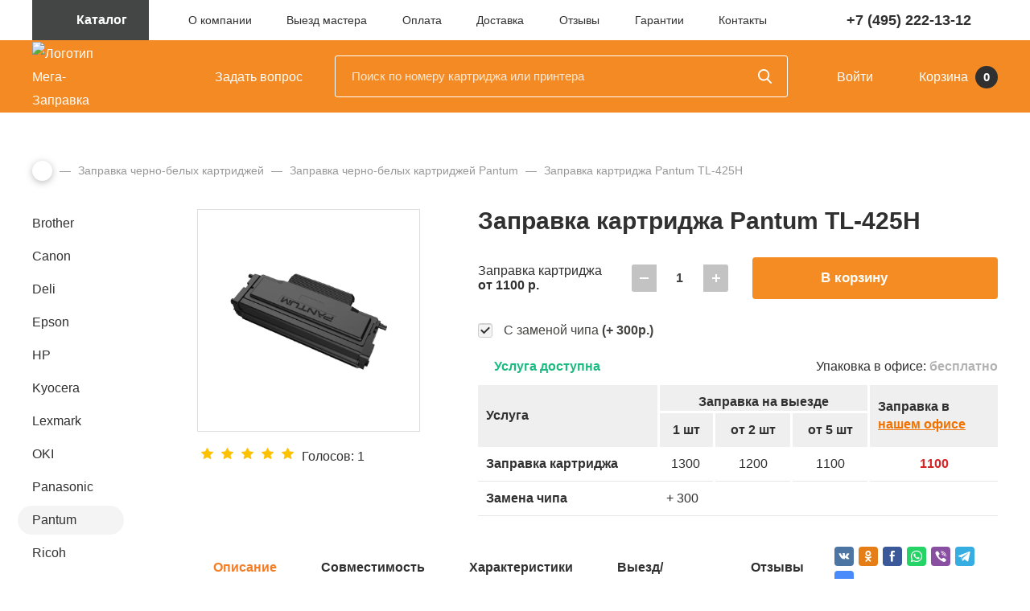

--- FILE ---
content_type: text/html; charset=UTF-8
request_url: https://mega-zapravka.ru/refill/monohrome/pantum/tl-425h/
body_size: 33445
content:
<!DOCTYPE html>
<html lang="ru">
<head>
<title>Заправка картриджа Pantum TL-425H</title>
<link rel="canonical" href="https://mega-zapravka.ru/refill/monohrome/pantum/tl-425h/">
<meta name="description" content="Мега-Заправка осуществляет заправку картриджа Pantum TL-425H с выездом, а так же их восстановление и ремонт. Срочная заправка картриджа TL-425H, качественные материалы, гарантия работы.">
<meta name="keywords" content="заправка TL-425H, заправка Pantum TL-425H, заправка картриджа Pantum TL-425H">
<meta name="viewport" id="viewport" content="width=device-width, initial-scale=1">
<meta http-equiv="Content-Type" content="text/html; charset=UTF-8">
<!-- Yandex.Metrika counter --><noscript><div><img src="https://mc.yandex.ru/watch/91681846" style="position:absolute; left:-9999px;" alt></div></noscript>
<!-- /Yandex.Metrika counter --><style data-critical="yes">:root{--ui-text-letter-spacing-auto:auto;--ui-text-letter-spacing-neg-3:-.01em;--ui-text-letter-spacing-neg-2:-.02em;--ui-text-letter-spacing-neg-1:-.03em;--ui-text-letter-spacing-3:.15em;--ui-text-letter-spacing-2:.1em;--ui-text-letter-spacing-1:.025em;--ui-text-decoration-style-dashed:dashed;--ui-text-decoration-style-wavy:wavy;--ui-text-decoration-style-dotted:dotted;--ui-text-decoration-style-double:double;--ui-text-decoration-style-solid:solid;--ui-text-decoration-line-overline:overline;--ui-text-decoration-line-line-through:line-through;--ui-text-decoration-line-underline:underline;--ui-text-transform-lowercase:lowercase;--ui-text-transform-uppercase:uppercase;--ui-text-transform-capitalize:capitalize;--ui-text-transform-none:none;--ui-space-inset-8xl:72px;--ui-space-inset-7xl:64px;--ui-space-inset-6xl:48px;--ui-space-inset-5xl:40px;--ui-space-inset-4xl:36px;--ui-space-inset-3xl:32px;--ui-space-inset-2xl:28px;--ui-space-inset-xl:24px;--ui-space-inset-lg:20px;--ui-space-inset-md2:18px;--ui-space-inset-md:16px;--ui-space-inset-sm2:14px;--ui-space-inset-sm:12px;--ui-space-inset-xs2:10px;--ui-space-inset-xs:8px;--ui-space-inset-2xs2:6px;--ui-space-inset-2xs:4px;--ui-space-inset-3xs:2px;--ui-space-inset-none:0;--ui-space-inline-8xl-neg:-72px;--ui-space-inline-7xl-neg:-64px;--ui-space-inline-6xl-neg:-48px;--ui-space-inline-5xl-neg:-40px;--ui-space-inline-4xl-neg:-36px;--ui-space-inline-3xl-neg:-32px;--ui-space-inline-2xl-neg:-28px;--ui-space-inline-xl-neg:-24px;--ui-space-inline-lg-neg:-20px;--ui-space-inline-md2-neg:-18px;--ui-space-inline-md-neg:-16px;--ui-space-inline-sm2-neg:-14px;--ui-space-inline-sm-neg:-12px;--ui-space-inline-xs2-neg:-10px;--ui-space-inline-xs-neg:-8px;--ui-space-inline-2xs2-neg:-6px;--ui-space-inline-2xs-neg:-4px;--ui-space-inline-3xs-neg:-2px;--ui-space-inline-8xl:72px;--ui-space-inline-7xl:64px;--ui-space-inline-6xl:48px;--ui-space-inline-5xl:40px;--ui-space-inline-4xl:36px;--ui-space-inline-3xl:32px;--ui-space-inline-2xl:28px;--ui-space-inline-xl:24px;--ui-space-inline-lg:20px;--ui-space-inline-md2:18px;--ui-space-inline-md:16px;--ui-space-inline-sm2:14px;--ui-space-inline-sm:12px;--ui-space-inline-xs2:10px;--ui-space-inline-xs:8px;--ui-space-inline-2xs2:6px;--ui-space-inline-2xs:4px;--ui-space-inline-3xs:2px;--ui-space-inline-none:0;--ui-space-stack-8xl-neg:-72px;--ui-space-stack-7xl-neg:-64px;--ui-space-stack-6xl-neg:-48px;--ui-space-stack-5xl-neg:-40px;--ui-space-stack-4xl-neg:-36px;--ui-space-stack-3xl-neg:-32px;--ui-space-stack-2xl-neg:-28px;--ui-space-stack-xl-neg:-24px;--ui-space-stack-lg-neg:-20px;--ui-space-stack-md2-neg:-18px;--ui-space-stack-md-neg:-16px;--ui-space-stack-sm2-neg:-14px;--ui-space-stack-sm-neg:-12px;--ui-space-stack-xs2-neg:-10px;--ui-space-stack-xs-neg:-8px;--ui-space-stack-2xs2-neg:-6px;--ui-space-stack-2xs-neg:-4px;--ui-space-stack-3xs-neg:-2px;--ui-space-stack-8xl:72px;--ui-space-stack-7xl:64px;--ui-space-stack-6xl:48px;--ui-space-stack-5xl:40px;--ui-space-stack-4xl:36px;--ui-space-stack-3xl:32px;--ui-space-stack-2xl:28px;--ui-space-stack-xl:24px;--ui-space-stack-lg:20px;--ui-space-stack-md2:18px;--ui-space-stack-md:16px;--ui-space-stack-sm2:14px;--ui-space-stack-sm:12px;--ui-space-stack-xs2:10px;--ui-space-stack-xs:8px;--ui-space-stack-2xs2:6px;--ui-space-stack-2xs:4px;--ui-space-stack-3xs:2px;--ui-space-stack-none:0;--ui-size-8xl:72px;--ui-size-7xl:64px;--ui-size-6xl:48px;--ui-size-5xl:40px;--ui-size-4xl:36px;--ui-size-3xl:32px;--ui-size-2xl:28px;--ui-size-xl:24px;--ui-size-lg:20px;--ui-size-md2:18px;--ui-size-md:16px;--ui-size-sm2:14px;--ui-size-sm:12px;--ui-size-xs2:10px;--ui-size-xs:8px;--ui-size-2xs2:6px;--ui-size-2xs:4px;--ui-size-3xs:2px;--ui-size-none:0;--ui-shadow-left-4xl:-16px 0px 24px 0px rgba(0,0,0,.11);--ui-shadow-left-3xl:-12px 0px 17px 0px rgba(0,0,0,.1);--ui-shadow-left-2xl:-8px 0px 10px 0px rgba(0,0,0,.1);--ui-shadow-left-xl:-6px 0px 10px 0px rgba(0,0,0,.1);--ui-shadow-left-l:-4px 0px 5px 0px rgba(0,0,0,.08);--ui-shadow-left-m:-3px 0px 4px 0px rgba(0,0,0,.08);--ui-shadow-left-s:-2px 0px 4px 0px rgba(0,0,0,.08);--ui-shadow-left-xs:-2px 0px 2px 0px rgba(0,0,0,.07);--ui-shadow-left-2xs:-1px 0px 2px 0px rgba(0,0,0,.06);--ui-shadow-bottom-4xl:0px 16px 24px 0px rgba(0,0,0,.11);--ui-shadow-bottom-3xl:0px 12px 17px 0px rgba(0,0,0,.1);--ui-shadow-bottom-2xl:0px 8px 10px 0px rgba(0,0,0,.1);--ui-shadow-bottom-xl:0px 6px 10px 0px rgba(0,0,0,.1);--ui-shadow-bottom-l:0px 4px 5px 0px rgba(0,0,0,.08);--ui-shadow-bottom-m:0px 3px 4px 0px rgba(0,0,0,.08);--ui-shadow-bottom-s:0px 2px 4px 0px rgba(0,0,0,.08);--ui-shadow-bottom-xs:0px 2px 2px 0px rgba(0,0,0,.07);--ui-shadow-bottom-2xs:0px 1px 2px 0px rgba(0,0,0,.06);--ui-shadow-right-4xl:16px 0px 24px 0px rgba(0,0,0,.11);--ui-shadow-right-3xl:12px 0px 17px 0px rgba(0,0,0,.1);--ui-shadow-right-2xl:8px 0px 10px 0px rgba(0,0,0,.1);--ui-shadow-right-xl:6px 0px 10px 0px rgba(0,0,0,.1);--ui-shadow-right-l:4px 0px 5px 0px rgba(0,0,0,.08);--ui-shadow-right-m:3px 0px 4px 0px rgba(0,0,0,.08);--ui-shadow-right-s:2px 0px 4px 0px rgba(0,0,0,.08);--ui-shadow-right-xs:2px 0px 2px 0px rgba(0,0,0,.07);--ui-shadow-right-2xs:1px 0px 2px 0px rgba(0,0,0,.06);--ui-shadow-top-4xl:0px -16px 24px 0px rgba(0,0,0,.11);--ui-shadow-top-3xl:0px -12px 17px 0px rgba(0,0,0,.1);--ui-shadow-top-2xl:0px -8px 10px 0px rgba(0,0,0,.1);--ui-shadow-top-xl:0px -6px 10px 0px rgba(0,0,0,.1);--ui-shadow-top-l:0px -4px 5px 0px rgba(0,0,0,.08);--ui-shadow-top-m:0px -3px 4px 0px rgba(0,0,0,.08);--ui-shadow-top-s:0px -2px 4px 0px rgba(0,0,0,.08);--ui-shadow-top-xs:0px -2px 2px 0px rgba(0,0,0,.07);--ui-shadow-top-2xs:0px -1px 2px 0px rgba(0,0,0,.06);--ui-opacity-none:0;--ui-opacity-full:1;--ui-opacity-90:.9;--ui-opacity-80:.8;--ui-opacity-70:.7;--ui-opacity-60:.6;--ui-opacity-50:.5;--ui-opacity-40:.4;--ui-opacity-30:.3;--ui-opacity-20:.2;--ui-opacity-10:.1;--ui-opacity-5:.05;--ui-font-line-height-3xl:2;--ui-font-line-height-2xl:1.75;--ui-font-line-height-xl:1.62;--ui-font-line-height-lg:1.5;--ui-font-line-height-md:1.4;--ui-font-line-height-sm:1.35;--ui-font-line-height-2xs:1.3;--ui-font-line-height-3xs:1.2;--ui-font-line-height-reset:1;--ui-font-size-5xl:28px;--ui-font-size-4xl:24px;--ui-font-size-3xl:22px;--ui-font-size-2xl:18px;--ui-font-size-xl:16px;--ui-font-size-lg:15px;--ui-font-size-md:14px;--ui-font-size-sm:13px;--ui-font-size-xs:12px;--ui-font-size-3xs:11px;--ui-font-size-4xs:10px;--ui-font-size-5xs:9px;--ui-font-size-6xs:8px;--ui-font-size-7xs:7px;--ui-font-weight-extra-black:950;--ui-font-weight-black:900;--ui-font-weight-extra-bold:800;--ui-font-weight-bold:700;--ui-font-weight-semi-bold:600;--ui-font-weight-medium:500;--ui-font-weight-normal:400;--ui-font-weight-regular:400;--ui-font-weight-light:300;--ui-font-weight-extra-light:200;--ui-font-weight-thin:100;--ui-font-family-helvetica:"Helvetica Neue",Helvetica,Arial,sans-serif;--ui-font-family-system-mono:ui-monospace,SFMono-Regular,"SF Mono",Consolas,"Liberation Mono",Menlo,monospace;--ui-font-family-system:system-ui,-apple-system,BlinkMacSystemFont,"Segoe UI",Roboto,Ubuntu,"Helvetica Neue",Arial,sans-serif,"Apple Color Emoji","Segoe UI Emoji","Segoe UI Symbol";--ui-color-palette-beige-base:#fdfae1;--ui-color-palette-beige-base-rgb:253,250,225;--ui-color-palette-gray-02:#f8fafb;--ui-color-palette-gray-02-rgb:248,250,251;--ui-color-palette-gray-03:#f5f7f8;--ui-color-palette-gray-03-rgb:245,247,248;--ui-color-palette-gray-04:#f1f4f6;--ui-color-palette-gray-04-rgb:241,244,246;--ui-color-palette-gray-05:#eef2f4;--ui-color-palette-gray-05-rgb:238,242,244;--ui-color-palette-gray-90:#525c69;--ui-color-palette-gray-90-rgb:82,92,105;--ui-color-palette-gray-80:#6a737f;--ui-color-palette-gray-80-rgb:106,115,127;--ui-color-palette-gray-70:#828b95;--ui-color-palette-gray-70-rgb:130,139,149;--ui-color-palette-gray-60:#959ca4;--ui-color-palette-gray-60-rgb:149,156,164;--ui-color-palette-gray-50:#a8adb4;--ui-color-palette-gray-50-rgb:168,173,180;--ui-color-palette-gray-40:#bdc1c6;--ui-color-palette-gray-40-rgb:189,193,198;--ui-color-palette-gray-35:#c9ccd0;--ui-color-palette-gray-35-rgb:201,204,208;--ui-color-palette-gray-30:#d5d7db;--ui-color-palette-gray-30-rgb:213,215,219;--ui-color-palette-gray-20:#dfe0e3;--ui-color-palette-gray-20-rgb:223,224,227;--ui-color-palette-gray-15:#e6e7e9;--ui-color-palette-gray-15-rgb:230,231,233;--ui-color-palette-gray-10:#edeef0;--ui-color-palette-gray-10-rgb:237,238,240;--ui-color-palette-red-solid:#f0371b;--ui-color-palette-red-solid-rgb:240,55,27;--ui-color-palette-red-95:#800602;--ui-color-palette-red-95-rgb:128,6,2;--ui-color-palette-red-90:#9a0703;--ui-color-palette-red-90-rgb:154,7,3;--ui-color-palette-red-80:#c21b16;--ui-color-palette-red-80-rgb:194,27,22;--ui-color-palette-red-70:#e92f2a;--ui-color-palette-red-70-rgb:233,47,42;--ui-color-palette-red-60:#f4433e;--ui-color-palette-red-60-rgb:244,67,62;--ui-color-palette-red-50:#ff5752;--ui-color-palette-red-50-rgb:255,87,82;--ui-color-palette-red-45:#ff7c78;--ui-color-palette-red-45-rgb:255,124,120;--ui-color-palette-red-40:#ff9a97;--ui-color-palette-red-40-rgb:255,154,151;--ui-color-palette-red-30:#ffcdcc;--ui-color-palette-red-30-rgb:255,205,204;--ui-color-palette-red-25:#ffdcdb;--ui-color-palette-red-25-rgb:255,220,219;--ui-color-palette-red-20:#ffe8e8;--ui-color-palette-red-20-rgb:255,232,232;--ui-color-palette-red-15:#fff0f0;--ui-color-palette-red-15-rgb:255,240,240;--ui-color-palette-red-10:#fff8f8;--ui-color-palette-red-10-rgb:255,248,248;--ui-color-palette-orange-95:#614000;--ui-color-palette-orange-95-rgb:97,64,0;--ui-color-palette-orange-90:#7a5100;--ui-color-palette-orange-90-rgb:122,81,0;--ui-color-palette-orange-80:#9f6a00;--ui-color-palette-orange-80-rgb:159,106,0;--ui-color-palette-orange-70:#c48300;--ui-color-palette-orange-70-rgb:196,131,0;--ui-color-palette-orange-60:#e89b06;--ui-color-palette-orange-60-rgb:232,155,6;--ui-color-palette-orange-50:#ffa900;--ui-color-palette-orange-50-rgb:255,169,0;--ui-color-palette-orange-40:#ffc34d;--ui-color-palette-orange-40-rgb:255,195,77;--ui-color-palette-orange-30:#ffe1a6;--ui-color-palette-orange-30-rgb:255,225,166;--ui-color-palette-orange-25:#ffe9be;--ui-color-palette-orange-25-rgb:255,233,190;--ui-color-palette-orange-20:#fff1d6;--ui-color-palette-orange-20-rgb:255,241,214;--ui-color-palette-orange-15:#fff5e3;--ui-color-palette-orange-15-rgb:255,245,227;--ui-color-palette-orange-10:#fffaf0;--ui-color-palette-orange-10-rgb:255,250,240;--ui-color-palette-green-95:#3d4f00;--ui-color-palette-green-95-rgb:61,79,0;--ui-color-palette-green-90:#506900;--ui-color-palette-green-90-rgb:80,105,0;--ui-color-palette-green-80:#688800;--ui-color-palette-green-80-rgb:104,136,0;--ui-color-palette-green-70:#7fa800;--ui-color-palette-green-70-rgb:127,168,0;--ui-color-palette-green-60:#8dbb00;--ui-color-palette-green-60-rgb:141,187,0;--ui-color-palette-green-55:#95c500;--ui-color-palette-green-55-rgb:149,197,0;--ui-color-palette-green-50:#9dcf00;--ui-color-palette-green-50-rgb:157,207,0;--ui-color-palette-green-40:#bbde4d;--ui-color-palette-green-40-rgb:187,222,77;--ui-color-palette-green-35:#cfe780;--ui-color-palette-green-35-rgb:207,231,128;--ui-color-palette-green-30:#e2f1b3;--ui-color-palette-green-30-rgb:226,241,179;--ui-color-palette-green-25:#faf6c3;--ui-color-palette-green-25-rgb:250,246,195;--ui-color-palette-green-20:#f1fbd0;--ui-color-palette-green-20-rgb:241,251,208;--ui-color-palette-green-15:#f5fcde;--ui-color-palette-green-15-rgb:245,252,222;--ui-color-palette-green-10:#fafded;--ui-color-palette-green-10-rgb:250,253,237;--ui-color-palette-blue-95:#004f69;--ui-color-palette-blue-95-rgb:0,79,105;--ui-color-palette-blue-90:#006484;--ui-color-palette-blue-90-rgb:0,100,132;--ui-color-palette-blue-80:#00789e;--ui-color-palette-blue-80-rgb:0,120,158;--ui-color-palette-blue-70:#008dba;--ui-color-palette-blue-70-rgb:0,141,186;--ui-color-palette-blue-60:#11a9d9;--ui-color-palette-blue-60-rgb:17,169,217;--ui-color-palette-blue-50:#2fc6f6;--ui-color-palette-blue-50-rgb:47,198,246;--ui-color-palette-blue-40:#7fdefc;--ui-color-palette-blue-40-rgb:127,222,252;--ui-color-palette-blue-30:#c3f0ff;--ui-color-palette-blue-30-rgb:195,240,255;--ui-color-palette-blue-25:#d3f4ff;--ui-color-palette-blue-25-rgb:211,244,255;--ui-color-palette-blue-20:#e5f9ff;--ui-color-palette-blue-20-rgb:229,249,255;--ui-color-palette-blue-15:#ecfafe;--ui-color-palette-blue-15-rgb:236,250,254;--ui-color-palette-blue-10:#f4fcfe;--ui-color-palette-blue-10-rgb:244,252,254;--ui-color-palette-white-base:#fff;--ui-color-palette-white-base-rgb:255,255,255;--ui-color-palette-black-base:#333;--ui-color-palette-black-base-rgb:51,51,51;--ui-color-palette-black-solid:#000;--ui-color-palette-black-solid-rgb:0,0,0;--ui-color-overlay-base:rgba(255,255,255,.5);--ui-color-accent-yellow:#fef3b8;--ui-color-accent-yellow-rgb:254,243,184;--ui-color-accent-purple:#a77bde;--ui-color-accent-purple-rgb:167,123,222;--ui-color-accent-turquoise:#05b5ab;--ui-color-accent-turquoise-rgb:5,181,171;--ui-color-accent-green:#29ad49;--ui-color-accent-green-rgb:41,173,73;--ui-color-accent-brown:#ae914b;--ui-color-accent-brown-rgb:174,145,75;--ui-color-accent-pink:#fb6dba;--ui-color-accent-pink-rgb:251,109,186;--ui-color-accent-aqua:#55d0e0;--ui-color-accent-aqua-rgb:85,208,224;--ui-color-accent-light-blue:#559be6;--ui-color-accent-light-blue-rgb:85,155,230;--ui-color-tag-9:#e2e3e5;--ui-color-tag-9-rgb:226,227,229;--ui-color-tag-8:#ccd3dd;--ui-color-tag-8-rgb:204,211,221;--ui-color-tag-7:#dfc684;--ui-color-tag-7-rgb:223,198,132;--ui-color-tag-6:#ace5ec;--ui-color-tag-6-rgb:172,229,236;--ui-color-tag-5:#c2d1f0;--ui-color-tag-5-rgb:194,209,240;--ui-color-tag-4:#87eda0;--ui-color-tag-4-rgb:135,237,160;--ui-color-tag-3:#dbf087;--ui-color-tag-3-rgb:219,240,135;--ui-color-tag-2:#00baf2;--ui-color-tag-2-rgb:0,186,242;--ui-color-tag-1:#bcedfc;--ui-color-tag-1-rgb:188,237,252;--ui-color-link-primary-base:#2066b0;--ui-color-link-primary-base-rgb:32,102,176;--ui-color-background-none:none;--ui-color-background-transparent:transparent;--ui-border-width-thick:2px;--ui-border-width-thin:1px;--ui-border-radius-pill:99rem;--ui-border-radius-circle:50%;--ui-border-radius-3xl:20px;--ui-border-radius-2xl:16px;--ui-border-radius-xl:14px;--ui-border-radius-lg:12px;--ui-border-radius-md:10px;--ui-border-radius-sm:8px;--ui-border-radius-xs:6px;--ui-border-radius-2xs:4px;--ui-border-radius-3xs:2px;--ui-border-radius-none:0;--ui-typography-text-lg-font-weight:400;--ui-typography-text-lg-line-height:1.4;--ui-typography-text-lg-font-size:var(--ui-font-size-lg);--ui-typography-text-md-font-weight:400;--ui-typography-text-md-line-height:1.4;--ui-typography-text-md-font-size:var(--ui-font-size-md);--ui-typography-text-sm-font-weight:400;--ui-typography-text-sm-line-height:1.4;--ui-typography-text-sm-font-size:var(--ui-font-size-sm);--ui-typography-text-xs-font-weight:400;--ui-typography-text-xs-line-height:1.35;--ui-typography-text-xs-font-size:var(--ui-font-size-xs);--ui-typography-heading-h6-color:var(--ui-color-palette-black-base);--ui-typography-heading-h6-font-weight:600;--ui-typography-heading-h6-line-height:1.4;--ui-typography-heading-h6-font-size:var(--ui-font-size-md);--ui-typography-heading-h5-color:var(--ui-color-palette-black-base);--ui-typography-heading-h5-font-weight:400;--ui-typography-heading-h5-line-height:1.35;--ui-typography-heading-h5-font-size:var(--ui-font-size-xl);--ui-typography-heading-h4-color:var(--ui-color-palette-black-base);--ui-typography-heading-h4-font-weight:400;--ui-typography-heading-h4-line-height:1.35;--ui-typography-heading-h4-font-size:var(--ui-font-size-2xl);--ui-typography-heading-h3-color:var(--ui-color-palette-black-base);--ui-typography-heading-h3-font-weight:300;--ui-typography-heading-h3-line-height:1.3;--ui-typography-heading-h3-font-size:var(--ui-font-size-3xl);--ui-typography-heading-h2-color:var(--ui-color-palette-black-base);--ui-typography-heading-h2-font-weight:300;--ui-typography-heading-h2-line-height:1.3;--ui-typography-heading-h2-font-size:var(--ui-font-size-4xl);--ui-typography-heading-h1-color:var(--ui-color-palette-black-base);--ui-typography-heading-h1-font-weight:300;--ui-typography-heading-h1-line-height:1.2;--ui-typography-heading-h1-font-size:var(--ui-font-size-5xl);--ui-color-base-default:var(--ui-color-palette-black-base);--ui-color-base-default-rgb:var(--ui-color-palette-black-base-rgb);--ui-color-base-solid:var(--ui-color-palette-black-solid);--ui-color-base-solid-rgb:var(--ui-color-palette-black-solid-rgb);--ui-color-base-05:var(--ui-color-palette-gray-05);--ui-color-base-05-rgb:var(--ui-color-palette-gray-05-rgb);--ui-color-base-04:var(--ui-color-palette-gray-04);--ui-color-base-04-rgb:var(--ui-color-palette-gray-04-rgb);--ui-color-base-03:var(--ui-color-palette-gray-03);--ui-color-base-03-rgb:var(--ui-color-palette-gray-03-rgb);--ui-color-base-02:var(--ui-color-palette-gray-02);--ui-color-base-02-rgb:var(--ui-color-palette-gray-02-rgb);--ui-color-base-90:var(--ui-color-palette-gray-90);--ui-color-base-90-rgb:var(--ui-color-palette-gray-90-rgb);--ui-color-base-80:var(--ui-color-palette-gray-80);--ui-color-base-80-rgb:var(--ui-color-palette-gray-80-rgb);--ui-color-base-70:var(--ui-color-palette-gray-70);--ui-color-base-70-rgb:var(--ui-color-palette-gray-70-rgb);--ui-color-base-60:var(--ui-color-palette-gray-60);--ui-color-base-60-rgb:var(--ui-color-palette-gray-60-rgb);--ui-color-base-50:var(--ui-color-palette-gray-50);--ui-color-base-50-rgb:var(--ui-color-palette-gray-50-rgb);--ui-color-base-40:var(--ui-color-palette-gray-40);--ui-color-base-40-rgb:var(--ui-color-palette-gray-40-rgb);--ui-color-base-35:var(--ui-color-palette-gray-35);--ui-color-base-35-rgb:var(--ui-color-palette-gray-35-rgb);--ui-color-base-30:var(--ui-color-palette-gray-30);--ui-color-base-30-rgb:var(--ui-color-palette-gray-30-rgb);--ui-color-base-20:var(--ui-color-palette-gray-20);--ui-color-base-20-rgb:var(--ui-color-palette-gray-20-rgb);--ui-color-base-15:var(--ui-color-palette-gray-15);--ui-color-base-15-rgb:var(--ui-color-palette-gray-15-rgb);--ui-color-base-10:var(--ui-color-palette-gray-10);--ui-color-base-10-rgb:var(--ui-color-palette-gray-10-rgb);--ui-color-background-note:var(--ui-color-palette-beige-base);--ui-color-background-note-rgb:var(--ui-color-palette-beige-base-rgb);--ui-color-background-on-alert:var(--ui-color-palette-red-70);--ui-color-background-on-alert-rgb:var(--ui-color-palette-red-70-rgb);--ui-color-background-alert:var(--ui-color-palette-red-20);--ui-color-background-alert-rgb:var(--ui-color-palette-red-20-rgb);--ui-color-background-on-warning:var(--ui-color-palette-orange-70);--ui-color-background-on-warning-rgb:var(--ui-color-palette-orange-70-rgb);--ui-color-background-warning:var(--ui-color-palette-orange-20);--ui-color-background-warning-rgb:var(--ui-color-palette-orange-20-rgb);--ui-color-background-on-success:var(--ui-color-palette-green-70);--ui-color-background-on-success-rgb:var(--ui-color-palette-green-70-rgb);--ui-color-background-success:var(--ui-color-palette-green-20);--ui-color-background-success-rgb:var(--ui-color-palette-green-20-rgb);--ui-color-background-on-info:var(--ui-color-palette-blue-70);--ui-color-background-on-info-rgb:var(--ui-color-palette-blue-70-rgb);--ui-color-background-info:var(--ui-color-palette-blue-20);--ui-color-background-info-rgb:var(--ui-color-palette-blue-20-rgb);--ui-color-background-tertiary:var(--ui-color-palette-gray-05);--ui-color-background-tertiary-rgb:var(--ui-color-palette-gray-05-rgb);--ui-color-background-secondary:var(--ui-color-palette-gray-10);--ui-color-background-secondary-rgb:var(--ui-color-palette-gray-10-rgb);--ui-color-background-primary:var(--ui-color-palette-white-base);--ui-color-background-primary-rgb:var(--ui-color-palette-white-base-rgb);--ui-color-text-warning:var(--ui-color-palette-orange-50);--ui-color-text-warning-rgb:var(--ui-color-palette-orange-50-rgb);--ui-color-text-alert:var(--ui-color-palette-red-50);--ui-color-text-alert-rgb:var(--ui-color-palette-red-50-rgb);--ui-color-text-subtle:var(--ui-color-palette-gray-70);--ui-color-text-subtle-rgb:var(--ui-color-palette-gray-70-rgb);--ui-color-text-secondary:var(--ui-color-palette-gray-90);--ui-color-text-secondary-rgb:var(--ui-color-palette-gray-90-rgb);--ui-color-text-primary:var(--ui-color-palette-black-base);--ui-color-text-primary-rgb:var(--ui-color-palette-black-base-rgb);--ui-color-extranet:var(--ui-color-palette-orange-60);--ui-color-extranet-rgb:var(--ui-color-palette-orange-60-rgb);--ui-color-on-primary-alt:var(--ui-color-palette-white-base);--ui-color-on-primary-alt-rgb:var(--ui-color-palette-white-base-rgb);--ui-color-primary-alt:var(--ui-color-palette-green-50);--ui-color-primary-alt-rgb:var(--ui-color-palette-green-50-rgb);--ui-color-on-primary:var(--ui-color-palette-white-base);--ui-color-on-primary-rgb:var(--ui-color-palette-white-base-rgb);--ui-color-primary:var(--ui-color-palette-blue-50);--ui-color-primary-rgb:var(--ui-color-palette-blue-50-rgb);}@keyframes swing{15%{-webkit-transform:translateY(6px);transform:translateY(6px);}30%{-webkit-transform:translateY(-6px);transform:translateY(-6px);}50%{-webkit-transform:translateY(4px);transform:translateY(4px);}65%{-webkit-transform:translateY(-4px);transform:translateY(-4px);}80%{-webkit-transform:translateY(2px);transform:translateY(2px);}100%{-webkit-transform:translateY(0);transform:translateY(0);}}div.star-active{cursor:pointer;}div.star-voted{background-image:url("[data-uri]");width:15px;height:14px;overflow:hidden;}.rating_vote table tr{border:0;}.rating_vote table tr td{padding:5px !important;float:left;}@media (max-width:540px){.bx_soc_comments_div .bx-catalog-tab-list li a{font-size:11px;}}.bx_soc_comments_div .bx-catalog-tab-section-container{position:relative;}.bx_soc_comments_div .bx-catalog-tab-list{border-bottom:1px solid #d9e1e3;text-align:left;padding:0;vertical-align:bottom;margin:16px 0;}.bx_soc_comments_div .bx-catalog-tab-list li{vertical-align:bottom;border:1px solid #d9e1e3;border-bottom:none;display:inline-block;border-radius:3px 3px 0 0;background:#f7f7f7;box-shadow:inset 0 -10px 5px -10px rgba(0,0,0,.12);}.bx_soc_comments_div .bx-catalog-tab-section-container .bx-catalog-tab-list li:before{content:none;}.bx_soc_comments_div .bx-catalog-tab-list li a,.bx_soc_comments_div .bx-catalog-tab-list li>span{display:block;cursor:pointer;line-height:30px;height:30px;color:#999;text-decoration:none;font-size:13px;padding:0 20px;box-shadow:none;}.bx_soc_comments_div .bx-catalog-tab-list li:hover,.bx_soc_comments_div .bx-catalog-tab-list li.active{background:#fff;}.bx_soc_comments_div .bx-catalog-tab-body-container .bx-catalog-tab-container>div.tab-off{opacity:0;height:0;overflow:hidden;-webkit-transition:all .4s ease-out;-ms-transition:all .4s ease-out;-moz-transition:all .4s ease-out;-o-transition:all .4s ease-out;transition:all .4s ease-out;}.bx_soc_comments_div .bx-catalog-tab-body-container .bx-catalog-tab-container>div{opacity:1;-webkit-transition:all .6s ease-out;-ms-transition:all .6s ease-out;-moz-transition:all .6s ease-out;-o-transition:all .6s ease-out;transition:all .6s ease-out;padding:0 10px;}div#special_perms{padding-top:.5em;}span#post-code-input{display:none;}a#post-code-text{background-color:#fff4ca;border-bottom:dashed 1px;text-decoration:none;}#blog-show-seo-fields input,textarea{width:100%;}@charset "UTF-8";@font-face{font-family:"ProximaNova";src:url("/bitrix/templates/main/fonts/ProximaNova-Regular.woff2") format("woff2"),url("/bitrix/templates/main/fonts/ProximaNova-Regular.woff") format("woff");font-weight:normal;font-style:normal;font-display:swap;}@font-face{font-family:"ProximaNova";src:url("/bitrix/templates/main/fonts/ProximaNova-Light.woff2") format("woff2"),url("/bitrix/templates/main/fonts/ProximaNova-Light.woff") format("woff");font-weight:300;font-style:normal;font-display:swap;}@font-face{font-family:"ProximaNova";src:url("/bitrix/templates/main/fonts/ProximaNova-Semibold.woff2") format("woff2"),url("/bitrix/templates/main/fonts/ProximaNova-Semibold.woff") format("woff");font-weight:600;font-style:normal;font-display:swap;}@font-face{font-family:"ProximaNova";src:url("/bitrix/templates/main/fonts/ProximaNova-Bold.woff2") format("woff2"),url("/bitrix/templates/main/fonts/ProximaNova-Bold.woff") format("woff");font-weight:bold;font-style:normal;font-display:swap;}@font-face{font-family:"ProximaNova";src:url("/bitrix/templates/main/fonts/ProximaNova-BoldIt.woff2") format("woff2"),url("/bitrix/templates/main/fonts/ProximaNova-BoldIt.woff") format("woff");font-weight:bold;font-style:italic;font-display:swap;}*{-webkit-box-sizing:border-box;box-sizing:border-box;}body{margin:0;padding:0;font-family:"ProximaNova",Helvetica,Arial,sans-serif;font-weight:400;font-size:16px;background-color:#fff;color:#303030;line-height:1.857;min-width:320px;}main{overflow-x:hidden;padding-top:60px;display:block;width:100%;}img{max-width:100%;display:inline-block;}.-semi{font-weight:600;}.-light{font-weight:300;}a{color:#f27200;text-decoration:underline;transition:color 200ms,background-color 200ms,border-color 200ms,box-shadow 200ms;}a:hover{text-decoration:none;}h1,.h1{font-weight:bold;font-size:40px;line-height:1.025;color:#303030;margin:0px 0px 40px 0px;}h2,.h2{font-weight:bold;font-size:24px;margin:0px 0px 20px 0px;line-height:normal;}h2:last-child,.h2:last-child{margin-bottom:0;}h3,.h3{font-size:20px;font-weight:bold;line-height:36px;line-height:normal;margin:0px 0px 20px 0px;}h4,.h4{font-size:20px;font-weight:bold;margin:0px 0px 15px 0px;line-height:30px;}h5,.h5{font-size:16px;font-weight:600;line-height:21px;margin-top:0;margin-bottom:5px;}p{margin:0px 0px 30px 0px;padding:0px;}p:last-child{margin-bottom:0;}.page_content{line-height:1.857;font-size:16px;margin-bottom:70px;}main ul{margin:0px 0px 30px 0px;padding:0px;list-style:none;}main ul:last-child{margin-bottom:0;}main li{margin:0px 0px 5px 0px;padding-left:20px;}main ol{margin:0px 0px 30px 0px;padding:0px;counter-reset:list 0;list-style:none;}main ol:last-child{margin-bottom:0;}main ol li:before{counter-increment:list;content:counter(list) ". ";position:absolute;left:-20px;width:30px;text-align:right;height:100%;line-height:inherit;font-size:inherit;}main li:before{content:"◦";line-height:normal;font-size:24px;position:absolute;left:0px;}main ol ol,main ol ul,main ul ol,main ul ul{margin-top:5px;}main li{position:relative;}input{font-family:"ProximaNova",Helvetica,Arial,sans-serif;}.page_content blockquote{font-size:18px;font-weight:bold;font-style:italic;color:#444545;max-width:80%;border-left:6px solid #f48a23;padding-left:30px;margin-left:30px;margin-top:50px;margin-bottom:50px;}.page_content blockquote:first-child{margin-top:0;}.page_content blockquote:last-child{margin-bottom:0;}.page_content blockquote p{margin-bottom:10px;}.page_content blockquote p:last-child{margin-bottom:0;}.entry{font-size:18px;color:#969696;line-height:30px;}.page_content img{margin:auto;margin-top:50px;margin-bottom:50px;display:block;}.page_content img:first-of-type{margin-top:0;}.page_content img:last-child{margin-bottom:0;}.page_content table{margin:35px 0px 35px 0px;width:100%;font-size:16px;border:0;border-radius:5px;border-collapse:collapse;line-height:1.4;}.page_content table:first-child{margin-top:0;}.page_content table:last-child{margin-bottom:0;}.page_content thead td{background-color:#efefef;font-weight:600;}.page_content thead td:first-child{border-right:3px solid #fff;border-top:3px solid #fff;}.td_zapr_kart{text-align:center;border-right:3px solid #fff;border-top:3px solid #fff;}.page_content thead td:last-child{border-top:3px solid #fff;}.page_content tr{border-top:1px solid #e7e7e7;}td{padding:10px;}[class^="icon-"]{vertical-align:middle;margin-top:-3px;margin-right:5px;fill:#4656f6;}.link{position:absolute;width:100%;height:100%;left:0;top:0;display:block;}@media (max-width:767px){main{padding-top:36px;}.page_content{margin-bottom:50px;}.mobile-minus-margins,.page_content .mobile-minus-margins{margin-right:-15px;margin-left:-15px;}h1,.h1{font-size:26px;line-height:normal;margin-bottom:30px;}h2,.h2{font-size:24px;}h3,.h3{font-size:23px;}h4,.h4{font-size:18px;line-height:24px;}h5,.h5{font-size:19px;font-weight:normal;line-height:24px;}.page_content blockquote{margin-left:0;padding-left:15px;max-width:100%;width:100%;font-size:16px;line-height:1.5;}.page_content table{font-size:14px;}.page_content li{line-height:22px;}.entry{line-height:27px;font-size:17px;}}.bottom-mini-slider{background-color:#fbfbfb;padding-top:50px;padding-bottom:54px;}.bottom-mini-slider h3{margin-bottom:30px;}.mini_arrow{outline:none;}.mini_arrow svg{fill:#000;width:39px;height:39px;opacity:.4;}.mini_arrow:hover svg{opacity:.8;}.mini_arrow.-prev{margin-right:10px;}.mini_arrow.-prev svg{-webkit-transform:rotate(180deg);-ms-transform:rotate(180deg);transform:rotate(180deg);margin-right:0;}.mini_arrow.-next svg{margin-right:0;}.mini_slider_item{display:-webkit-box;display:-ms-flexbox;display:flex;-webkit-box-flex:1;-ms-flex:1;flex:1;background-color:#fff;border:1px solid #ddd;border-radius:5px;padding:10px;position:relative;min-height:131px;align-items:center;}.mini_slider_item .img_box{-webkit-box-flex:0;-ms-flex:none;flex:none;width:45%;display:-webkit-box;display:-ms-flexbox;display:flex;}.mini_slider_item .img_box img{}.mini_slider_item .text_box{padding:0 5px;}.mini_slider_item .text_box div{font-size:14px;font-weight:600;line-height:normal;margin-bottom:5px;}.mini_slider_item .text_box span{font-size:16px;line-height:20px;text-decoration:none;display:block;color:#f27200;}.mini_slider_item:hover span{text-decoration:underline;}@media (max-width:767px){.bottom-mini-slider h3{margin-bottom:20px;}.mini_slider_item{padding:5px;}.mini_slider_item .img_box{width:35%;}}@media (max-width:767px){.mini_slider_item{min-height:110px;}}.zapr_mini_slider{width:100%;}.zapr_slider .text_box div{margin-bottom:0;margin-top:5px;}.mini_slider_item.-black{border-top:3px solid #434341;}.mini_slider_item.-blue{border-top:3px solid #00a0e0;}.mini_slider_item.-yellow{border-top:3px solid #ffec00;}header{padding-bottom:90px;font-size:14px;}.topheader{position:relative;}.menu_catalog{position:absolute;left:0px;top:50px;width:100%;height:360px;background-color:#2a2a2a;z-index:1000;color:#fff;background-image:url("/bitrix/templates/main/images/catalog-bg.jpg");background-position:center;display:none;outline:none;}.menu_catalog .container{height:100%;}.catalog_list{border-right:1px solid #595959;-webkit-box-flex:1;-ms-flex:1;flex:1;padding:50px 20px;line-height:1.857;background-color:transparent;-webkit-transition:background .25s;-o-transition:background .25s;transition:background .25s;}.catalog_list ul{margin:0;padding:0;list-style:none;}.catalog_list:last-child{border-right:0;}.catalog_list:hover{background-color:#444545;}.catalog_list__title{font-size:20px;line-height:1.211;font-weight:300;height:90px;display:block;color:#fff;text-decoration:none;}.catalog_list__title:hover{color:#f27200;}.catalog_item{margin:0;width:50%;}.catalog_item a{color:#a9a9a9;text-decoration:none;}.catalog_item a:hover{color:#fff;background:-webkit-gradient(linear,left top,left bottom,from(#a9a9a9),to(#a9a9a9));background:-webkit-linear-gradient(#a9a9a9,#a9a9a9);background:-o-linear-gradient(#a9a9a9,#a9a9a9);background:linear-gradient(#a9a9a9,#a9a9a9);background-repeat:no-repeat;background-size:100% 1px;background-position:0px 1.05em;}.menu_catalog__btn{display:block;width:145px;height:50px;background:#444545;color:#fff;font-weight:bold;font-size:16px;text-align:center;text-decoration:none;line-height:50px;}.icon-menu-catalog-btn{width:17px;height:14px;fill:#fff;margin-right:10px;}.nav{width:60%;margin:auto;padding:0;list-style:none;}.nav__link{color:#303030;text-decoration:none;}.nav__link:hover{text-decoration:underline !important;background:none !important;}.nav__link.-active{color:#f27200;font-weight:600;text-decoration:underline;}.menu_phone{margin-left:50px;}.menu_phone .phone{font-weight:bold;font-size:18px;color:#303030;text-decoration:none;margin-right:10px;}.icon-menu-phone-arrow{width:14px;height:8px;fill:#f27e24;stroke:#f27e24;stroke-width:.5px;}.phone_box{border-radius:0 0 5px 5px;background-color:#f4f4f4;position:absolute;width:305px;z-index:3;font-weight:300;padding:0 30px 25px 30px;top:0;right:-87px;padding-top:9px;-webkit-box-shadow:0px 0px 9px 0px rgba(69,69,69,.4);box-shadow:0px 0px 9px 0px rgba(69,69,69,.4);color:#000;outline:none;display:none;}.phone_box .phone{margin:0;}.phone_box .time{color:#8f8f8f;}.phone_box .btn{margin-top:13px;margin-bottom:14px;}.subheader_box{background-color:#f48a23;height:90px;position:absolute;width:100%;top:50px;left:0;-webkit-transition:background .3s;-o-transition:background .3s;transition:background .3s;}.subheader{height:100%;}.subheader > div:not(.subheader_search) a{color:#fff;text-decoration:none;font-size:16px;display:inline-block;}.subheader > div:not(.subheader_search) a:hover svg{opacity:1;}.subheader_logo{width:109px;}.subheader_logo a{width:100%;}.subheader_logo img{display:block;display:inline-block;width:100%;vertical-align:middle;}.subheader_faq{margin-left:90px;white-space:nowrap;}.icon-subheader-faq{width:23px;height:23px;fill:#fff;opacity:.6;}.subheader_search{position:relative;flex-grow:1;margin:0 3.3%;}.subheader_search form{position:relative;}.subheader_search--fade{position:fixed;left:0;top:0;width:100%;height:100%;background-color:rgba(0,0,0,.5);display:none;}.subheader_search.-active{z-index:1500;}.subheader_search.-active .subheader_search--fade{display:block;}.subheader_search.-active .search_inp{border-bottom-left-radius:0;border-bottom-right-radius:0;}.subheader_search.-active .search_inp{background:#fff;border:2px solid #ebebeb;color:#303030;}.subheader_search.-active input::-webkit-input-placeholder{opacity:1;color:#f38124;}.subheader_search.-active input::-moz-placeholder{opacity:1;color:#f38124;}.subheader_search.-active input:-ms-input-placeholder{opacity:1;color:#f38124;}.subheader_search.-active .sub_inp{background-image:url("data:image/svg+xml,%3Csvg xmlns=\'http://www.w3.org/2000/svg\' xmlns:xlink=\'http://www.w3.org/1999/xlink\' width=\'17px\' height=\'18px\'%3E%3Cpath fill-rule=\'evenodd\' fill=\'rgb(243, 129, 36)\' d=\'M16.735,16.394 L12.545,11.939 C13.622,10.629 14.212,8.982 14.212,7.267 C14.212,3.260 11.024,-0.000 7.105,-0.000 C3.187,-0.000 -0.002,3.260 -0.002,7.267 C-0.002,11.274 3.187,14.534 7.105,14.534 C8.577,14.534 9.979,14.080 11.177,13.219 L15.398,17.708 C15.575,17.895 15.812,17.999 16.066,17.999 C16.307,17.999 16.536,17.905 16.709,17.734 C17.077,17.372 17.089,16.771 16.735,16.394 ZM7.105,1.895 C10.002,1.895 12.358,4.305 12.358,7.267 C12.358,10.229 10.002,12.638 7.105,12.638 C4.209,12.638 1.852,10.229 1.852,7.267 C1.852,4.305 4.209,1.895 7.105,1.895 Z\'/%3E%3C/svg%3E");}.subheader_search .sub_inp{width:17px;height:18px;border:0;font-size:0;position:absolute;padding:26px 29px;top:0;right:0;cursor:pointer;outline:none;background:none;background-repeat:no-repeat;background-position:center;background-image:url("data:image/svg+xml,%3Csvg xmlns=\'http://www.w3.org/2000/svg\' xmlns:xlink=\'http://www.w3.org/1999/xlink\' width=\'17px\' height=\'18px\'%3E%3Cpath fill-rule=\'evenodd\' fill=\'rgb(255, 255, 255)\' d=\'M16.735,16.394 L12.545,11.939 C13.622,10.629 14.212,8.982 14.212,7.267 C14.212,3.260 11.024,-0.000 7.105,-0.000 C3.187,-0.000 -0.002,3.260 -0.002,7.267 C-0.002,11.274 3.187,14.534 7.105,14.534 C8.577,14.534 9.979,14.080 11.177,13.219 L15.398,17.708 C15.575,17.895 15.812,17.999 16.066,17.999 C16.307,17.999 16.536,17.905 16.709,17.734 C17.077,17.372 17.089,16.771 16.735,16.394 ZM7.105,1.895 C10.002,1.895 12.358,4.305 12.358,7.267 C12.358,10.229 10.002,12.638 7.105,12.638 C4.209,12.638 1.852,10.229 1.852,7.267 C1.852,4.305 4.209,1.895 7.105,1.895 Z\'/%3E%3C/svg%3E");}.subheader_search .search_inp{margin:0;padding-left:20px;padding-right:50px;display:block;height:52px;border:1px solid #fff;background-color:#f48a23;border-radius:3px;font-family:inherit;color:#fff;font-size:16px;width:100%;-o-text-overflow:ellipsis;text-overflow:ellipsis;}.subheader_search .search_inp:focus{outline:none;-webkit-box-shadow:none;box-shadow:none;}.subheader_search input::-webkit-input-placeholder{color:#fff;opacity:.8;font-size:15px;}.subheader_search input::-moz-placeholder{color:#fff;opacity:.8;font-size:15px;}.subheader_search input:-ms-input-placeholder{color:#fff;opacity:.8;font-size:15px;}.search_inp::-ms-clear{display:none;width:0;height:0;}.search_inp::-ms-reveal{display:none;width:0;height:0;}.search_inp::-webkit-search-decoration{display:none;}.search_inp::-webkit-search-cancel-button{display:none;}.search_inp::-webkit-search-results-button{display:none;}.search_inp::-webkit-search-results-decoration{display:none;}.subheader_links{white-space:nowrap;}.subheader_login{max-width:185px;overflow:hidden;text-overflow:ellipsis;white-space:nowrap;}.icon-subheader-login{width:16px;height:22px;fill:#fff;}header .icon-subheader-login{opacity:.6;}.icon-subheader-cart{width:27px;height:23px;opacity:.6;fill:#fff;}.subheader_cart{margin-left:25px;}.subheader_cart .counter{border-radius:50%;background-color:#303030;width:28px;height:28px;color:#fff;font-weight:600;text-align:center;font-size:15px;display:inline-block;margin-left:5px;line-height:28px;}.subheader_catalog{width:0;overflow:hidden;}.subheader_catalog .menu_catalog__btn{background:#f48a23;-webkit-transition:background .3s;-o-transition:background .3s;transition:background .3s;}@media (max-width:1420px){.phone_box{right:17.5px;text-align:right;}.phone_box .btn{display:block;}}@media (max-width:1259px){.menu_phone{margin:0;}.subheader_faq{margin-left:67px;}}@media (max-width:991px){.nav{width:42%;}.subheader_box{height:100px;}.subheader_logo{width:120px;-webkit-filter:drop-shadow(0 7px 8px rgba(168,85,17,.9));filter:drop-shadow(0 7px 8px rgba(168,85,17,.9));}.subheader_search{width:100%;padding:0 20px;margin:0px;margin-bottom:21px;}.subheader_faq{margin-left:66px;margin-right:auto;}.menu_catalog{display:none !important;}.menu_catalog__btn{text-align:left;padding-left:25px;}a.menu_close{display:inline-block;padding:20px 25px;cursor:pointer;}.menu_close .icon-menu-catalog-btn{fill:#f48a23;margin:0;}.subheader_search .search_inp{background:none;font-size:16px;font-weight:300;height:46px;border-color:rgba(255,255,255,.24);}.subheader_search input::-webkit-input-placeholder{font-size:16px;font-weight:300;opacity:.3;}.subheader_search input::-moz-placeholder{font-size:16px;font-weight:300;opacity:.3;}.subheader_search input:-ms-input-placeholder{font-size:16px;font-weight:300;opacity:.3;}.subheader_search .sub_inp{right:25px;opacity:.8;padding:23px 24px;}.pushy-submenu{position:relative;}.pushy-submenu .mobile__title{border-top:1px solid #464646;color:#fff;font-weight:300;font-size:16px;text-decoration:none;width:100%;display:block;padding:12px 20px;padding-right:40px;line-height:normal;}.pushy-submenu .mobile__title:hover{text-decoration:underline;}.pushy-submenu:first-child .mobile__title{border-top:none;}.pushy-submenu > button{position:absolute;right:0;top:0;height:44px;height:100%;background:none;border:0;outline:none;padding:0 20px;cursor:pointer;}.pushy-submenu > button:hover{background:rgba(179,179,177,.1);}.icon-mobile-arrow{width:8px;height:15px;fill:#fff;margin:0;}.pushy{background-color:#262626;}.first-menu{background-image:url("/bitrix/templates/main/images/catalog-bg.jpg");background-size:auto 100%;background-position:36% center;}.second-menu{font-size:14px;font-weight:300;line-height:1.5;padding-left:20px;padding-top:25px;}.second-menu ul{width:50%;}.second-menu li{margin-bottom:8px;}.second-menu li:last-child{margin-bottom:0;}.third-menu{padding-left:20px;padding-top:45px;padding-bottom:30px;}.mobile_phone_box{display:block;position:static;color:#fff;font-size:14px;font-weight:300;line-height:1.857;}.mobile_phone_box .phone{text-decoration:none;font-weight:bold;font-size:18px;line-height:normal;display:block;}.mobile_phone_box .btn{padding:0 34px;margin-top:9px;margin-bottom:16px;}}@media (max-width:767px){header{padding-bottom:78px;}.subheader_box{top:0;height:78px;}.subheader_box svg{margin-right:0;opacity:1;}.subheader_catalog{width:auto;padding-right:53px;}.subheader_logo{width:95px;}.subheader_faq{display:none;}.menu_catalog__btn{width:auto;padding-left:0;}.menu_catalog__btn span{display:none;}.subheader_cart span{display:none;}.subheader_cart .counter{font-size:12px;width:22px;height:22px;line-height:23px;position:absolute;right:0;top:-3px;margin:0px;}.icon-menu-catalog-btn{width:24px;height:22px;}.icon-header-phone{width:33px;height:33px;fill:#fff;}.subheader_cart{margin-left:0;margin-right:6px;position:relative;padding-right:13px;}.subheader_catalog .menu_catalog__btn,.sticky .subheader_catalog .menu_catalog__btn{height:50px;line-height:50px;width:auto;}.icon-subheader-login{width:15px;height:19px;}.subheader_login{margin-right:20px;max-width:200px;}.subheader_login a{text-decoration:none;font-size:14px;display:inline-block;}a.menu_close{padding:20px 21px;}}footer{background-color:#f4f4f4;padding-top:50px;padding-bottom:70px;font-size:14px;}.footer_copy{line-height:1.571;}.footer_copy .-light{margin-top:27px;margin-bottom:27px;}.footer_nav{padding:0 10px;}.footer_nav ul{list-style:none;margin:0;padding:0;}.footer_nav li:not(:first-child){margin-bottom:8px;}.footer_nav a{display:block;color:#000;text-decoration:none;line-height:1.5;}.footer_nav a:hover{text-decoration:underline;}span.footer_nav__title{font-size:18px;margin-bottom:17px;line-height:initial;}.copyright{background-color:#444545;padding:16px 0;font-size:14px;}.copyright a{color:#fff;opacity:.4;text-decoration:none;margin-right:40px;}.copyright a:hover{opacity:1;text-decoration:underline;}.socials svg{margin:0;width:34px;height:34px;fill:#9b9b9b;}.socials a{margin-right:16px;}.socials a:last-child{margin-right:0;}.socials a:hover .icon-footer-yt{fill:#d42428;}.socials a:hover .icon-footer-vk{fill:#4d76a1;}@media (max-width:1259px){.footer_addres{width:20%;}.footer_nav.-zapr{width:18%;}}@media (max-width:991px){.footer_copy{width:33%;}.footer_addres{width:31%;padding-top:30px;line-height:normal;}.footer_addres .-semi > div{margin-bottom:9px;}.footer_addres .-semi > div:last-child{margin-bottom:0;}.footer_nav.-service{margin-bottom:-25px;}.footer_nav.-zapr{width:auto;}.footer_nav.-info{-webkit-box-ordinal-group:2;-ms-flex-order:1;order:1;width:60%;}.copyright a{margin-right:30px;}}@media (max-width:767px){.footer_box{padding:0;}.footer_nav{padding:0;}.footer_nav.-zapr{width:45%;}.footer_nav.-info{-webkit-box-ordinal-group:initial;-ms-flex-order:initial;order:initial;width:25%;}.footer_nav.-service{margin-bottom:25px;width:22%;}.footer_copy{-webkit-box-ordinal-group:2;-ms-flex-order:1;order:1;width:47%;}.footer_copy .-light{margin-top:14px;}.footer_addres{-webkit-box-ordinal-group:3;-ms-flex-order:2;order:2;width:51%;padding:0;}.copyright{text-align:center;padding:20px 0;}}@media (max-width:575px){footer{padding-bottom:40px;padding-top:30px;}.footer_copy{width:initial;text-align:center;margin:0 auto;}.footer_copy .-light{margin-top:22px;margin-bottom:24px;}.copyright a{display:block;margin:0;text-align:center;}}.btn{font-family:"ProximaNova",Helvetica,Arial,sans-serif;color:#fff;height:52px;line-height:52px;font-size:17px;font-weight:bold;text-align:center;border:0;border-radius:4px;background-color:#f58b23;display:inline-block;vertical-align:middle;text-decoration:none;padding:0px 25px;-webkit-appearance:none;-webkit-transition:color 200ms,background-color 200ms,border-color 200ms,-webkit-box-shadow 200ms;transition:color 200ms,background-color 200ms,border-color 200ms,-webkit-box-shadow 200ms;transition:color 200ms,background-color 200ms,border-color 200ms,box-shadow 200ms;transition:color 200ms,background-color 200ms,border-color 200ms,box-shadow 200ms,-webkit-box-shadow 200ms;-o-transition:color 200ms,background-color 200ms,border-color 200ms,box-shadow 200ms;cursor:pointer;}.btn:hover{box-shadow:0 0 0px 2px #f27200;}.btn.-small{border-radius:3px;height:40px;line-height:40px;font-weight:300;font-size:14px;}.btn.-width{width:100%;}.btn.-dark{background-color:#444545;}.btn.-dark:hover{box-shadow:0 0 0px 2px #303030;}.search_inp{display:block;display:block;width:360px;margin:0;padding-left:20px;padding-right:40px;height:48px;border-radius:3px;font-family:inherit;font-size:16px;-o-text-overflow:ellipsis;text-overflow:ellipsis;background:#fff;border:2px solid #ebebeb;color:#303030;-webkit-appearance:none;}.search_inp:focus{outline:none;-webkit-box-shadow:0px 0px 0 1px #ebebeb;box-shadow:0px 0px 0 1px #ebebeb;}.sub_inp{width:17px;height:18px;border:0;font-size:0;position:absolute;padding:24px 20px;top:0;right:0;cursor:pointer;outline:none;background:none;background-repeat:no-repeat;background-position:center;background-image:url("data:image/svg+xml,%3Csvg xmlns=\'http://www.w3.org/2000/svg\' xmlns:xlink=\'http://www.w3.org/1999/xlink\' width=\'16px\' height=\'17px\'%3E%3Cpath fill-rule=\'evenodd\' opacity=\'0.439\' fill=\'rgb(48, 48, 48)\' d=\'M15.747,15.484 L11.805,11.275 C12.819,10.039 13.374,8.483 13.374,6.863 C13.374,3.079 10.374,-0.000 6.686,-0.000 C2.998,-0.000 -0.002,3.079 -0.002,6.863 C-0.002,10.648 2.998,13.727 6.686,13.727 C8.071,13.727 9.390,13.298 10.518,12.485 L14.490,16.724 C14.656,16.901 14.879,16.999 15.119,16.999 C15.345,16.999 15.560,16.910 15.723,16.749 C16.070,16.407 16.081,15.839 15.747,15.484 ZM6.686,1.790 C9.412,1.790 11.629,4.065 11.629,6.863 C11.629,9.660 9.412,11.936 6.686,11.936 C3.960,11.936 1.743,9.660 1.743,6.863 C1.743,4.065 3.960,1.790 6.686,1.790 Z\'/%3E%3C/svg%3E");}.td_zapr_head{text-align:center;padding-bottom:0 !important;}.td_zapr{width:50px;text-align:center;}.td_zapr p{margin:13px 0px;}.td_office.-thead{text-align:left;color:#303030;padding-left:10px;}.td_office{width:100px;text-align:center;color:#d62626;font-weight:600;}.td_office p{margin:13px 0px;}.inp_chip{display:block;cursor:pointer;margin-bottom:15px;}.inp_chip input{display:none;}.inp_chip i{display:block;margin:0 auto;border:1px solid #cecece;border-radius:3px;-webkit-box-shadow:inset 0px 1px 0px 0px rgba(0,0,0,.13);box-shadow:inset 0px 1px 0px 0px rgba(0,0,0,.13);width:18px;height:18px;background-color:#f3f3f3;background-repeat:no-repeat;background-position:center;margin-bottom:10px;}.inp_chip div{color:#b5b5b5;}.sum{width:24px;height:26px;background-color:#c3c3c3;background-position:center;background-repeat:no-repeat;-webkit-box-flex:0;-ms-flex:none;flex:none;}.sum:hover{background-color:#7a7a7a;}.sum.-minus{border-radius:3px 0 0 3px;background-image:url("data:image/svg+xml,%3Csvg xmlns=\'http://www.w3.org/2000/svg\' xmlns:xlink=\'http://www.w3.org/1999/xlink\' width=\'11px\' height=\'2px\'%3E%3Crect x=\'0\' y=\'0\' width=\'11\' height=\'2\' fill=\'rgb(255, 255, 255)\'/%3E%3C/svg%3E");}.sum.-plus{border-radius:0px 3px 3px 0px;background-image:url("data:image/svg+xml,%3Csvg xmlns=\'http://www.w3.org/2000/svg\' xmlns:xlink=\'http://www.w3.org/1999/xlink\' width=\'10px\' height=\'10px\'%3E%3Crect x=\'0\' y=\'4\' width=\'10\' height=\'2\' fill=\'rgb(255, 255, 255)\'/%3E%3Crect x=\'4\' y=\'0\' width=\'2\' height=\'10\' fill=\'rgb(255, 255, 255)\'/%3E%3C/svg%3E");}.sum_result{width:42px;border:none;font-weight:600;color:#434341;text-align:center;font-size:14px;}.icon-availability-yes{width:16px;height:11px;margin:0;fill:#1bba80;}@media (max-width:1259px){.td_office.-thead{padding-left:0;}}@media (max-width:991px){.td_office.-thead{padding-left:20px;}.td_office{width:70px;}}@media (max-width:767px){.mobile_table{font-size:13px;line-height:1.4;}}.zapr_card_info h1{margin-bottom:30px;font-size:30px;}.zapr_card .img_box{-webkit-box-flex:0;-ms-flex:none;flex:none;margin-right:72px;}.zapr_card .img_box img{margin:auto;}.zapr_card_btns{line-height:normal;margin-bottom:30px;}.zapr_card_btns .start_price{width:160px;}.zapr_card_btns .start_price b{display:block;}.zapr_card_btns .sum_result{width:58px;font-size:16px;}.zapr_card_btns .sum{width:31px;height:34px;}.zapr_card_btns .icon-subheader-cart{opacity:1;margin:0;margin-left:20px;}.zapr_card_btns .btn{padding:0 85px;}.zapr_availability span{font-weight:bold;}.zapr_availability svg{margin-top:-3px;}.zapr_availability.-yes span{color:#1bba80;}.zapr_card_info .inp_chip i{margin:0;margin-right:14px;}.zapr_card_info .inp_chip div{line-height:normal;}.inp_chip input:checked + i{background-image:url("data:image/svg+xml,%3Csvg xmlns=\'http://www.w3.org/2000/svg\' xmlns:xlink=\'http://www.w3.org/1999/xlink\' width=\'12px\' height=\'10px\'%3E%3Cpath fill-rule=\'evenodd\' fill=\'rgb(48, 48, 48)\' d=\'M11.889,2.025 L4.525,9.389 L4.500,9.364 L4.475,9.389 L0.111,5.025 L1.525,3.611 L4.500,6.586 L10.475,0.611 L11.889,2.025 Z\'/%3E%3C/svg%3E");}.inp_chip input:checked + i + div{color:#434341;}.in_office{margin-top:6px;margin-bottom:6px;}.in_office span{color:#b2b2b2;font-weight:bold;}.zapr_card_table tr{border-top:0;}.zapr_card_table .td_office{width:auto;}.zapr_card_table thead .td_zapr{}.zapr_card_table .td_zapr_head{text-align:center;border-top:3px solid #fff;border-right:3px solid #fff;}.zapr_card_table .td_zapr{width:auto;text-align:center;border-right:3px solid #fff;}.zapr_card_table tbody tr{border-bottom:1px solid #e7e7e7;}.zapr_tabs{margin-bottom:50px;}.zapr_controls{border-bottom:1px solid #e7e7e7;}.zapr_controls_item{border-bottom:1px solid #c6c6c6;font-weight:bold;font-size:16px;line-height:normal;padding:20px;margin-right:15px;margin-bottom:-1px;cursor:pointer;}.zapr_controls_item.-active{color:#f37e26;border-color:#f37e26;}.zapr_tab_item{padding-top:50px;padding-bottom:30px;display:none;}.zapr_tab_item.-active{display:block;}.zapr_tab_item h4{font-size:19px;line-height:25px;font-weight:normal;width:200px;margin-right:40px;-webkit-box-flex:0;-ms-flex:none;flex:none;}.zapr_access--items{line-height:1.4;}.zapr_char_table{width:500px;}.zapr_char_line{display:-webkit-box;display:-ms-flexbox;display:flex;line-height:normal;align-items:flex-end;margin-bottom:20px;}.zapr_char_line span{-webkit-box-flex:1;-ms-flex:1;flex:1;border-bottom:1px dotted;margin-left:2px;margin-right:2px;min-width:15px;margin-bottom:5px;}.zapr_content{margin-top:40px;margin-bottom:40px;}.zapr_content:first-child{margin-top:0px;}.zapr_content:last-child{margin-bottom:0px;}@media (max-width:1259px){.zapr_card .img_box{width:200px;}.zapr_card_table{margin-top:20px;}.zapr_card_btns .btn{padding:0 25px;}}@media (max-width:991px){.zapr_card .img_box{width:33%;}.zapr_card_info h1{font-size:28px;line-height:36px;}.zapr_card_btns .btn{width:100%;margin-top:20px;}.zapr_card_table{margin:0;margin-top:65px;}}@media (max-width:767px){.zapr_card .img_box{width:100%;}.zapr_tabs{margin-top:25px;border-bottom:1px solid #e7e7e7;}.zapr_tab_item{padding-top:40px;padding-left:15px;padding-right:15px;}.zapr_tab_item h4{width:auto;margin:0;margin-bottom:25px;}.zapr_char_table{width:auto;}.zapr_controls{border:none;}.zapr_controls_item{margin:0;width:100%;display:-webkit-box;display:-ms-flexbox;display:flex;-webkit-box-pack:justify;-ms-flex-pack:justify;justify-content:space-between;-webkit-box-align:center;-ms-flex-align:center;align-items:center;padding:18px 15px;}.icon-zapr-tabs{width:8px;height:14px;fill:#000;margin-top:0;}.zapr_controls_item.-active .icon-zapr-tabs{fill:#f37e26;-webkit-transform:rotate(90deg);-ms-transform:rotate(90deg);transform:rotate(90deg);}.zapr_card_table{margin-top:0;}.zapr_card_table td{padding:10px 15px;}.mob_th{background-color:#f4f4f4;font-weight:600;}.zapr_card_table .mobile_table{border-bottom:1px solid #e7e7e7;}.zapr_card_table .mobile_table tbody tr{border:none;}.zapr_card_table .tr_zapr{font-weight:600;}.zapr_card_table .tr_zapr td{padding-bottom:0;}.zapr_card_table .tr_price td{font-size:18px;padding-bottom:20px;}.zapr_card_table .tr_office td{padding:16px 15px;font-size:18px;color:#d62626;}}@media (max-width:575px){.zapr_access--items{max-width:none;}}.crumbs{color:#979797;margin-bottom:35px;font-size:14px;}.crumbs__home{display:inline-block;width:25px;height:25px;text-align:center;position:relative;border-radius:50%;background-color:white;-webkit-box-shadow:0px 2px 9px 0px rgba(69,69,69,.36);box-shadow:0px 2px 9px 0px rgba(69,69,69,.36);}.icon-crumbs{fill:#bfc0c0;width:13px;height:12px;margin-right:0;}.crumbs a{text-decoration:none;color:#979797;}.crumbs span{margin-right:5px;margin-left:5px;}.crumbs__link:hover{text-decoration:underline;}@media (max-width:767px){.crumbs__home{display:none;}}.form__item{margin-bottom:20px;}form > .form__item:last-child{margin-bottom:0;}.form__field{position:relative;}.form__input{box-shadow:none !important;height:48px;padding-left:20px;padding-right:20px;padding-top:0;padding-bottom:0;display:block;border-radius:3px;font-family:inherit;font-size:16px;width:100%;background:#fff;border:2px solid #ebebeb;color:#303030;-webkit-appearance:none;}.form__error{display:none;font-size:13px;color:#e63b3b;line-height:1.2;margin-top:7px;}.label_chekbox{display:block;cursor:pointer;line-height:normal;}.label_chekbox input{display:none;}.label_chekbox i{display:block;border:1px solid #cecece;border-radius:3px;-webkit-box-shadow:inset 0px 1px 0px 0px rgba(0,0,0,.13);box-shadow:inset 0px 1px 0px 0px rgba(0,0,0,.13);width:18px;height:18px;background-color:#f3f3f3;background-repeat:no-repeat;background-position:center;margin-right:14px;-webkit-box-flex:0;-ms-flex:none;flex:none;}.label_chekbox input:checked + i{background-image:url("data:image/svg+xml,%3Csvg xmlns=\'http://www.w3.org/2000/svg\' xmlns:xlink=\'http://www.w3.org/1999/xlink\' width=\'12px\' height=\'10px\'%3E%3Cpath fill-rule=\'evenodd\' fill=\'rgb(48, 48, 48)\' d=\'M11.889,2.025 L4.525,9.389 L4.500,9.364 L4.475,9.389 L0.111,5.025 L1.525,3.611 L4.500,6.586 L10.475,0.611 L11.889,2.025 Z\'/%3E%3C/svg%3E");}.capcha{text-align:center;-webkit-box-flex:0;-ms-flex:none;flex:none;}@media (max-width:767px){.form__item{margin-bottom:15px;}}.zapr_nav{margin-left:-18px;}.zapr_nav li{padding:0;margin:0;margin-bottom:5px;}.zapr_nav li:before{display:none;}.zapr_nav a{color:#303030;text-decoration:none;line-height:normal;padding:9px 0;padding-left:18px;padding-right:18px;min-width:132px;display:inline-block;border-radius:19px;}.zapr_nav a:hover{background-color:#f8f8f8;}.zapr_nav a.-active{background-color:#f4f4f4;}.pop{background:#fff;min-width:320px;max-width:538px;margin:30px auto;position:relative;padding:35px 40px;}.pop h4{font-size:24px;line-height:30px;margin-bottom:20px;}@media (max-width:767px){.pop{padding:30px 13px;}.pop h4{line-height:26px;}}.pop input[type="submit"] + input[type="submit"]{margin-top:18px;}.pass_box{margin-top:25px;margin-bottom:25px;}.orange_icon{width:132px;-webkit-box-flex:0;-ms-flex:none;flex:none;}.orange_icon .field{border:2px solid #f48823;border-radius:50%;background-color:#fff;-webkit-box-shadow:0px 9px 16px 0px rgba(69,69,69,.16);box-shadow:0px 9px 16px 0px rgba(69,69,69,.16);width:88px;height:88px;display:-webkit-box;display:-ms-flexbox;display:flex;-webkit-box-pack:center;-ms-flex-pack:center;justify-content:center;-webkit-box-align:center;-ms-flex-align:center;align-items:center;}.orange_icon .field svg{fill:#303030;margin:0;}.orange_icon_item .title{margin-top:10px;margin-bottom:20px;}.orange_icon_item .title h4{margin:0;}.orange_icon_item .title .sub{font-size:17px;color:#969696;line-height:26px;}@media (max-width:767px){.orange_icon{width:91px;}.orange_icon .field{width:70px;height:70px;}.orange_icon_item .title{margin-top:0;}}.icon-pay-1{width:35px;height:36px;}.orange_icon_item.-delivery{width:48%;margin-bottom:55px;}.orange_icon_item.-delivery.-last{width:100%;margin-top:45px;margin-bottom:0;}.orange_icon_item.-delivery .title{margin-bottom:0;}.orange_icon_item.-delivery h4{margin-bottom:8px;width:75%;}.orange_icon_item.-delivery .orange_icon{width:122px;}.icon-delivery-5{width:31px;height:40px;}@media (max-width:1259px){.orange_icon_item.-delivery h4{width:100%;}}@media (max-width:991px){.orange_icon_item.-delivery{width:100%;border-bottom:1px solid #d6d6d6;margin-bottom:0;padding:30px 15px;}.orange_icon_item.-delivery:first-child{padding-top:0;}.orange_icon_item.-delivery.-last{border-bottom:0;border-top:1px solid #d6d6d6;margin-top:40px;padding-bottom:0;width:auto;}}@media (max-width:767px){.orange_icon_item.-delivery .orange_icon{width:91px;}}.rewiews_box{margin-top:60px;margin-bottom:30px;}.blagoda_box{background-color:#f4f4f4;padding-top:40px;padding-bottom:40px;position:relative;}.blagoda_box:before{content:"";position:absolute;right:100%;top:0;height:100%;width:100%;background-color:#f4f4f4;}.blagoda_box:after{content:"";position:absolute;left:100%;top:0;height:100%;width:100%;background-color:#f4f4f4;}.blagoda_box .text{flex:0 0 324px;margin-top:15px;padding-right:30px;}.blagoda_box h4{font-weight:normal;font-size:23px;}.blagoda_box p{color:#9a9a9a;font-size:14px;}.blagoda_box{position:relative;}.blag_slider{max-height:220px;overflow:hidden;width:100%;}.blag_slider img{vertical-align:middle;display:inline-block;margin:0px;}@media (max-width:767px){.blagoda_box .text{margin-top:0;}.blagoda_box h4{margin-bottom:20px;}}.preloader{position:fixed;left:0;top:0;width:100%;height:100%;background-color:rgba(244,244,244,.77);z-index:20000;display:none;}.preloader-wrap{height:100%;}.preloader-icon{width:72px;height:72px;border-radius:50%;background-color:#f59023;}.preloader-text{font-size:28px;font-weight:300;padding-left:15px;}.icon-loader{width:31px;height:31px;fill:#fff;margin:0px;}.preloader.-active{display:block;}.preloader.-active .icon-loader{animation:rotating 1.5s linear infinite;}@keyframes rotating{from{transform:rotate(0deg);}to{transform:rotate(360deg);}}.interested_slider{display:none;}.zapr_slider{display:none;}.zapr_slider .mini_slider_item{height:100%;}@supports (-ms-ime-align:auto){.zapr_slider.tns-carousel{display:block;}.zapr_slider .mini_slider_item{height:auto;}}[class$="flex"][style="display:none;"]{display:none !important;}.colonstu ul{list-style-position:inside;-moz-column-count:2;-webkit-column-count:2;column-count:2;}.colonstu ul li{padding:0;}.colonstu ul li:before{content:none;}@media (max-width:767px){.colonstu ul{-moz-column-count:1 !important;-webkit-column-count:1 !important;column-count:1 !important;}}.img-catalog{border:1px solid #ddd;margin:0 !important;padding:0 !important;}.zapr_card_info{width:100%;}.rating_vote{margin-top:15px;}.orange_icon_item.-delivery.-last.mobile-minus-margins.d-flex.delivery-zapr{margin:0;}@-ms-viewport{width:device-width;}html{box-sizing:border-box;-ms-overflow-style:scrollbar;}*,*::before,*::after{box-sizing:inherit;}.container{width:100%;padding-right:15px;padding-left:15px;margin-right:auto;margin-left:auto;}@media (min-width:576px){.container{max-width:540px;}}@media (min-width:768px){.container{max-width:720px;}}@media (min-width:992px){.container{max-width:980px;}}@media (min-width:1260px){.container{max-width:1230px;}}.row{display:-ms-flexbox;display:flex;-ms-flex-wrap:wrap;flex-wrap:wrap;margin-right:-15px;margin-left:-15px;}.col-1,.col-2,.col-3,.col-4,.col-5,.col-6,.col-7,.col-8,.col-9,.col-10,.col-11,.col-12,.col,.col-auto,.col-sm-1,.col-sm-2,.col-sm-3,.col-sm-4,.col-sm-5,.col-sm-6,.col-sm-7,.col-sm-8,.col-sm-9,.col-sm-10,.col-sm-11,.col-sm-12,.col-sm,.col-sm-auto,.col-md-1,.col-md-2,.col-md-3,.col-md-4,.col-md-5,.col-md-6,.col-md-7,.col-md-8,.col-md-9,.col-md-10,.col-md-11,.col-md-12,.col-md,.col-md-auto,.col-lg-1,.col-lg-2,.col-lg-3,.col-lg-4,.col-lg-5,.col-lg-6,.col-lg-7,.col-lg-8,.col-lg-9,.col-lg-10,.col-lg-11,.col-lg-12,.col-lg,.col-lg-auto,.col-xl-1,.col-xl-2,.col-xl-3,.col-xl-4,.col-xl-5,.col-xl-6,.col-xl-7,.col-xl-8,.col-xl-9,.col-xl-10,.col-xl-11,.col-xl-12,.col-xl,.col-xl-auto{position:relative;width:100%;min-height:1px;padding-right:15px;padding-left:15px;}.col-12{-ms-flex:0 0 100%;flex:0 0 100%;max-width:100%;}@media (min-width:992px){.col-lg-2{-ms-flex:0 0 16.666667%;flex:0 0 16.666667%;max-width:16.666667%;}.col-lg-10{-ms-flex:0 0 83.333333%;flex:0 0 83.333333%;max-width:83.333333%;}}.d-none{display:none !important;}.d-flex{display:-ms-flexbox !important;display:flex !important;}@media (min-width:576px){.d-sm-block{display:block !important;}}@media (min-width:768px){.d-md-none{display:none !important;}.d-md-block{display:block !important;}.d-md-table{display:table !important;}.d-md-flex{display:-ms-flexbox !important;display:flex !important;}}@media (min-width:992px){.d-lg-none{display:none !important;}.d-lg-block{display:block !important;}}.flex-row{-ms-flex-direction:row !important;flex-direction:row !important;}.flex-wrap{-ms-flex-wrap:wrap !important;flex-wrap:wrap !important;}.justify-content-start{-ms-flex-pack:start !important;justify-content:flex-start !important;}.justify-content-center{-ms-flex-pack:center !important;justify-content:center !important;}.justify-content-between{-ms-flex-pack:justify !important;justify-content:space-between !important;}.align-items-start{-ms-flex-align:start !important;align-items:flex-start !important;}.align-items-center{-ms-flex-align:center !important;align-items:center !important;}@media (min-width:576px){.justify-content-sm-start{-ms-flex-pack:start !important;justify-content:flex-start !important;}}@media (min-width:992px){.flex-lg-nowrap{-ms-flex-wrap:nowrap !important;flex-wrap:nowrap !important;}}.pushy{position:fixed;width:320px;height:100%;top:0;z-index:999;background:#191918;overflow:auto;-webkit-overflow-scrolling:touch;}.pushy a{color:#fff;}.pushy a:hover{}.pushy.pushy-left{left:0;}.pushy ul{margin:0;padding:0;list-style:none;}.pushy-content{visibility:hidden;}.pushy-left{-webkit-transform:translate3d(-320px,0,0);-ms-transform:translate3d(-320px,0,0);transform:translate3d(-320px,0,0);}#container,.pushy,.push{transition:transform .2s cubic-bezier(.16,.68,.43,.99);}.pushy-content{transition:visibility .2s cubic-bezier(.16,.68,.43,.99);}.site-overlay{display:none;}@keyframes fade{0%{opacity:0;}100%{opacity:1;}}@-webkit-keyframes fade{0%{opacity:0;}100%{opacity:1;}}@media (min-width:992px){.site-overlay,.pushy{display:none !important;}}.mfp-hide{display:none !important;}button::-moz-focus-inner{padding:0;border:0;}</style>
</head>
<body>
<!--noindex-->
<nav class="pushy pushy-left"><div class="pushy-content first-menu">
		<div class="login_box d-flex justify-content-between align-items-center">
			<a class="menu-btn menu_close" href="javascript:void(0);">
				<svg class="icon-menu-catalog-btn"><use xlink:href="/bitrix/templates/main/images/sprite.svg#icon-menu-catalog-btn" data-origin="/bitrix/templates/main/images/sprite.svg#icon-menu-catalog-btn"></use></svg></a>
					<div class="subheader_login d-md-none">
		<a href="javascript:void(0);" class="win" data-md="withoutreg">
			<svg class="icon-subheader-login"><use xlink:href="/bitrix/templates/main/images/sprite.svg#icon-subheader-login" data-origin="/bitrix/templates/main/images/sprite.svg#icon-subheader-login"></use></svg><span>Войти</span>
		</a>
	</div>
			</div>
		<form action="/search/" class="subheader_search">
			<input class="search_inp" name="q" type="search" value autocomplete="off" placeholder="Поиск по номеру картриджа или принтера"><input class="sub_inp" type="submit">
</form>
		<ul>
<li class="pushy-submenu">
				<a class="mobile__title" href="javascript:void(0);">Заправка ч/б картриджей</a> 
				<button><svg class="icon-mobile-arrow"><use xlink:href="/bitrix/templates/main/images/sprite.svg#icon-mobile-arrow" data-origin="/bitrix/templates/main/images/sprite.svg#icon-mobile-arrow"></use></svg></button>
				<ul class="d-flex flex-wrap flex-row">
<li class="catalog_item"><a href="/refill/monohrome/brother/">Brother</a></li>
<li class="catalog_item"><a href="/refill/monohrome/canon/">Canon</a></li>
<li class="catalog_item"><a href="/refill/monohrome/deli/">Deli</a></li>
<li class="catalog_item"><a href="/refill/monohrome/epson/">Epson</a></li>
<li class="catalog_item"><a href="/refill/monohrome/hp/">HP</a></li>
<li class="catalog_item"><a href="/refill/monohrome/kyocera/">Kyocera</a></li>
<li class="catalog_item"><a href="/refill/monohrome/lexmark/">Lexmark</a></li>
<li class="catalog_item"><a href="/refill/monohrome/oki/">OKI</a></li>
<li class="catalog_item"><a href="/refill/monohrome/panasonic/">Panasonic</a></li>
<li class="catalog_item"><a href="/refill/monohrome/pantum/">Pantum</a></li>
<li class="catalog_item"><a href="/refill/monohrome/ricoh/">Ricoh</a></li>
<li class="catalog_item"><a href="/refill/monohrome/samsung/">Samsung</a></li>
<li class="catalog_item"><a href="/refill/monohrome/sharp/">Sharp</a></li>
<li class="catalog_item"><a href="/refill/monohrome/xerox/">Xerox</a></li>
<li class="catalog_item"><a href="/refill/monohrome/katyusha/">Катюша</a></li>				</ul>
</li>
			<li class="pushy-submenu">
				<a class="mobile__title" href="javascript:void(0);">Заправка цветных картриджей</a>
				<button><svg class="icon-mobile-arrow"><use xlink:href="/bitrix/templates/main/images/sprite.svg#icon-mobile-arrow" data-origin="/bitrix/templates/main/images/sprite.svg#icon-mobile-arrow"></use></svg></button>
				<ul class="d-flex flex-wrap flex-row">
<li class="catalog_item"><a href="/refill/color/brother/">Brother</a></li>
<li class="catalog_item"><a href="/refill/color/canon/">Canon</a></li>
<li class="catalog_item"><a href="/refill/color/epson/">Epson</a></li>
<li class="catalog_item"><a href="/refill/color/hp/">HP</a></li>
<li class="catalog_item"><a href="/refill/color/kyocera/">Kyocera</a></li>
<li class="catalog_item"><a href="/refill/color/oki/">OKI</a></li>
<li class="catalog_item"><a href="/refill/color/pantum/">Pantum</a></li>
<li class="catalog_item"><a href="/refill/color/ricoh/">Ricoh</a></li>
<li class="catalog_item"><a href="/refill/color/samsung/">Samsung</a></li>
<li class="catalog_item"><a href="/refill/color/xerox/">Xerox</a></li>				</ul>
</li>
			<li class="pushy-submenu">
				<a class="mobile__title" href="javascript:void(0);">Продажа картриджей</a>
				<button><svg class="icon-mobile-arrow"><use xlink:href="/bitrix/templates/main/images/sprite.svg#icon-mobile-arrow" data-origin="/bitrix/templates/main/images/sprite.svg#icon-mobile-arrow"></use></svg></button>
				<ul class="d-flex flex-wrap flex-row">
<li class="catalog_item"><a href="/sell/brother/">Brother</a></li>
<li class="catalog_item"><a href="/sell/canon/">Canon</a></li>
<li class="catalog_item"><a href="/sell/epson/">Epson</a></li>
<li class="catalog_item"><a href="/sell/hp/">HP</a></li>
<li class="catalog_item"><a href="/sell/kyocera/">Kyocera</a></li>
<li class="catalog_item"><a href="/sell/lexmark/">Lexmark</a></li>
<li class="catalog_item"><a href="/sell/oki/">OKI</a></li>
<li class="catalog_item"><a href="/sell/panasonic/">Panasonic</a></li>
<li class="catalog_item"><a href="/sell/ricoh/">Ricoh</a></li>
<li class="catalog_item"><a href="/sell/samsung/">Samsung</a></li>
<li class="catalog_item"><a href="/sell/sharp/">Sharp</a></li>
<li class="catalog_item"><a href="/sell/xerox/">Xerox</a></li>				</ul>
</li>
			<li class="pushy-submenu">
				<a class="mobile__title" href="javascript:void(0);">Прошивка принтеров</a>
				<button><svg class="icon-mobile-arrow"><use xlink:href="/bitrix/templates/main/images/sprite.svg#icon-mobile-arrow" data-origin="/bitrix/templates/main/images/sprite.svg#icon-mobile-arrow"></use></svg></button>
				<ul class="d-flex flex-wrap flex-row">
<li class="catalog_item"><a href="/update/hp/">HP</a></li>
<li class="catalog_item"><a href="/update/pantum/">Pantum</a></li>
<li class="catalog_item"><a href="/update/samsung/">Samsung</a></li>
<li class="catalog_item"><a href="/update/xerox/">Xerox</a></li>				</ul>
</li>
			<li class="pushy-submenu">
				<a class="mobile__title" href="javascript:void(0);">Ремонт принтеров</a>
				<button><svg class="icon-mobile-arrow"><use xlink:href="/bitrix/templates/main/images/sprite.svg#icon-mobile-arrow" data-origin="/bitrix/templates/main/images/sprite.svg#icon-mobile-arrow"></use></svg></button>
				<ul class="d-flex flex-wrap flex-row">
<li class="catalog_item"><a href="/repair/brother/">Brother</a></li>
<li class="catalog_item"><a href="/repair/canon/">Canon</a></li>
<li class="catalog_item"><a href="/repair/deli/">Deli</a></li>
<li class="catalog_item"><a href="/repair/epson/">Epson</a></li>
<li class="catalog_item"><a href="/repair/hp/">HP</a></li>
<li class="catalog_item"><a href="/repair/kyocera/">Kyocera</a></li>
<li class="catalog_item"><a href="/repair/lexmark/">Lexmark</a></li>
<li class="catalog_item"><a href="/repair/oki/">OKI</a></li>
<li class="catalog_item"><a href="/repair/panasonic/">Panasonic</a></li>
<li class="catalog_item"><a href="/repair/pantum/">Pantum</a></li>
<li class="catalog_item"><a href="/repair/ricoh/">Ricoh</a></li>
<li class="catalog_item"><a href="/repair/samsung/">Samsung</a></li>
<li class="catalog_item"><a href="/repair/sharp/">Sharp</a></li>
<li class="catalog_item"><a href="/repair/xerox/">Xerox</a></li>
<li class="catalog_item"><a href="/repair/katyusha/">Катюша</a></li>				</ul>
</li>
		</ul>
</div>
	<div class="pushy-content second-menu d-flex">
		<ul class>
<li><a class="nav__link" href="/about/">О компании</a></li>
			<li><a class="nav__link" href="/arrive/">Выезд мастера</a></li>
			<li><a class="nav__link" href="/pay/">Оплата</a></li>
			<li><a class="nav__link" href="/delivery/">Доставка</a></li>
			<li><a class="nav__link" href="/reviews/">Отзывы</a></li>
			<li><a class="nav__link" href="/guarantee/">Гарантии</a></li>
			<li><a class="nav__link" href="/contacts/">Контакты</a></li>
		</ul>
<ul class>
<li><a class="nav__link" href="/articles/">Полезные статьи</a></li>
			<li><a class="nav__link" href="/overview/">Обзоры принтеров</a></li>
			<li><a class="nav__link" href="/news/">Новости</a></li>
			<li><a class="nav__link" href="/faq/">Вопрос-ответ</a></li>
			<li><a class="nav__link" href="/vakancii/">Вакансии</a></li>
		</ul>
</div>
	<div class="pushy-content third-menu">
		<div class="mobile_phone_box">
<a class="phone" href="tel:+7%20495%20222-13-12"><span class="ya-phone">+7 (495) 222-13-12</span></a>
			<div class="time">по будням с 10:00 до 18:00</div>
			<a href="javascript:void(0);" class="btn -small popup" data-popup="callback">Обратный звонок</a>
			<div>Адрес: г. Москва, ул. Енисейская, д. 1/1</div>
			<div>Email: <a href="mailto:info@mega-zapravka.ru">info@mega-zapravka.ru</a>
</div>
		</div>
	</div>
</nav><!--/noindex--><!-- Site Overlay --><div class="site-overlay"></div>

	<header><div class="topheader container d-none d-md-flex align-items-center justify-content-between">
			<div class="catalog_buttons">
				<a class="menu_catalog__btn desktop_btn d-none d-lg-block" href="javascript:void(0);">
					<svg class="icon-menu-catalog-btn"><use xlink:href="/bitrix/templates/main/images/sprite.svg#icon-menu-catalog-btn" data-origin="/bitrix/templates/main/images/sprite.svg#icon-menu-catalog-btn"></use></svg><span>Каталог</span>
				</a>
				<a class="menu_catalog__btn menu-btn d-lg-none" href="javascript:void(0);">
					<svg class="icon-menu-catalog-btn"><use xlink:href="/bitrix/templates/main/images/sprite.svg#icon-menu-catalog-btn" data-origin="/bitrix/templates/main/images/sprite.svg#icon-menu-catalog-btn"></use></svg><span>Меню</span>
				</a>
			</div>

			<ul class="nav d-flex justify-content-between">
<li class="d-none d-lg-block"><a class="nav__link " href="/about/">О компании</a></li>
				<li><a class="nav__link " href="/arrive/">Выезд мастера</a></li>
				<li><a class="nav__link " href="/pay/">Оплата</a></li>
				<li><a class="nav__link " href="/delivery/">Доставка</a></li>
				<li class="d-none d-lg-block"><a class="nav__link " href="/reviews/">Отзывы</a></li>
				<li class="d-none d-lg-block"><a class="nav__link " href="/guarantee/">Гарантии</a></li>
				<li class="d-none d-lg-block"><a class="nav__link " href="/contacts/">Контакты</a></li>
			</ul>
<div class="menu_phone">
<a class="phone" href="tel:+7%20495%20222-13-12"><span class="ya-phone">+7 (495) 222-13-12</span></a>
				<a class="phone_btn" href="javascript:void(0);">
					<svg class="icon-menu-phone-arrow"><use xlink:href="/bitrix/templates/main/images/sprite.svg#icon-menu-phone-arrow" data-origin="/bitrix/templates/main/images/sprite.svg#icon-menu-phone-arrow"></use></svg></a>
				<div class="phone_box" tabindex="-1">
<a class="phone" href="tel:+7%20495%20222-13-12"><span class="ya-phone">+7 (495) 222-13-12</span></a>
					<div class="time">по будням с 10:00 до 16:00</div>
					<a href="javascript:void(0);" class="btn -small popup" data-popup="callback">Обратный звонок</a>
					<div>Адрес: г. Москва, ул. Енисейская, д. 1/1</div>
					<div>Email: <a href="mailto:info@mega-zapravka.ru">info@mega-zapravka.ru</a>
</div>
				</div>
			</div>
		</div>

		<div class="subheader_box">
			<div class="container subheader d-flex align-items-center justify-content-between">
				<div class="subheader_catalog">
					<a class="menu_catalog__btn desktop_btn d-none d-lg-block" href="javascript:void(0);">
						<svg class="icon-menu-catalog-btn"><use xlink:href="/bitrix/templates/main/images/sprite.svg#icon-menu-catalog-btn" data-origin="/bitrix/templates/main/images/sprite.svg#icon-menu-catalog-btn"></use></svg><span>Каталог</span>
					</a>
					<a class="menu_catalog__btn menu-btn d-lg-none" href="javascript:void(0);">
						<svg class="icon-menu-catalog-btn"><use xlink:href="/bitrix/templates/main/images/sprite.svg#icon-menu-catalog-btn" data-origin="/bitrix/templates/main/images/sprite.svg#icon-menu-catalog-btn"></use></svg><span>Меню</span>
					</a>
				</div>
				<div class="subheader_logo">
					<a href="/">
						<img src="/bitrix/templates/main/images/logo.svg" alt="Логотип Мега-Заправка" decoding="async" data-origin="/bitrix/templates/main/images/logo.svg"></a>
				</div>
				<div class="subheader_faq">
					<a href="/faq/">
						<svg class="icon-subheader-faq"><use xlink:href="/bitrix/templates/main/images/sprite.svg#icon-subheader-faq" data-origin="/bitrix/templates/main/images/sprite.svg#icon-subheader-faq"></use></svg><span>Задать вопрос</span>
					</a>
				</div>
				<div class="subheader_search d-none d-lg-block">
					<div class="subheader_search--fade"></div>
					<form action="/search/">
						<input class="search_inp all_q" name="q" autocomplete="off" value type="search" placeholder="Поиск по номеру картриджа или принтера"><input class="sub_inp " type="submit"><div class="search_result"></div>
					</form>
				</div>
				<div class="subheader_links d-flex align-items-center">

					<div class="subheader_login d-none d-md-block">
		<a href="javascript:void(0);" class="win" data-md="withoutreg">
			<svg class="icon-subheader-login"><use xlink:href="/bitrix/templates/main/images/sprite.svg#icon-subheader-login" data-origin="/bitrix/templates/main/images/sprite.svg#icon-subheader-login"></use></svg><span>Войти</span>
		</a>
	</div>
				

	<div class="subheader_cart bascket">
		<a href="/basket/">
			<svg class="icon-subheader-cart"><use xlink:href="/bitrix/templates/main/images/sprite.svg#icon-subheader-cart" data-origin="/bitrix/templates/main/images/sprite.svg#icon-subheader-cart"></use></svg><span>Корзина</span>
			<span class="counter">0</span>
		</a>
	</div>					<div class="subheader_phone d-md-none">
						<a href="tel:+7%20495%20222-13-12">
							<svg class="icon-header-phone"><use xlink:href="/bitrix/templates/main/images/sprite.svg#icon-header-phone" data-origin="/bitrix/templates/main/images/sprite.svg#icon-header-phone"></use></svg></a>
					</div>
				</div>
			</div>
		</div>

		<div class="menu_catalog" tabindex="-1">
			<div class="container d-flex">
				<div class="catalog_list">
					<a class="catalog_list__title" href="/refill/monohrome/">Заправка ч/б картриджей</a>
					<ul class="d-flex flex-wrap flex-row">
<li class="catalog_item"><a href="/refill/monohrome/brother/">Brother</a></li>
<li class="catalog_item"><a href="/refill/monohrome/canon/">Canon</a></li>
<li class="catalog_item"><a href="/refill/monohrome/deli/">Deli</a></li>
<li class="catalog_item"><a href="/refill/monohrome/epson/">Epson</a></li>
<li class="catalog_item"><a href="/refill/monohrome/hp/">HP</a></li>
<li class="catalog_item"><a href="/refill/monohrome/kyocera/">Kyocera</a></li>
<li class="catalog_item"><a href="/refill/monohrome/lexmark/">Lexmark</a></li>
<li class="catalog_item"><a href="/refill/monohrome/oki/">OKI</a></li>
<li class="catalog_item"><a href="/refill/monohrome/panasonic/">Panasonic</a></li>
<li class="catalog_item"><a href="/refill/monohrome/pantum/">Pantum</a></li>
<li class="catalog_item"><a href="/refill/monohrome/ricoh/">Ricoh</a></li>
<li class="catalog_item"><a href="/refill/monohrome/samsung/">Samsung</a></li>
<li class="catalog_item"><a href="/refill/monohrome/sharp/">Sharp</a></li>
<li class="catalog_item"><a href="/refill/monohrome/xerox/">Xerox</a></li>
<li class="catalog_item"><a href="/refill/monohrome/katyusha/">Катюша</a></li>					</ul>
</div>
				<div class="catalog_list">
					<a class="catalog_list__title" href="/refill/color/">Заправка цветных картриджей</a>
					<ul class="d-flex flex-wrap flex-row">
<li class="catalog_item"><a href="/refill/color/brother/">Brother</a></li>
<li class="catalog_item"><a href="/refill/color/canon/">Canon</a></li>
<li class="catalog_item"><a href="/refill/color/epson/">Epson</a></li>
<li class="catalog_item"><a href="/refill/color/hp/">HP</a></li>
<li class="catalog_item"><a href="/refill/color/kyocera/">Kyocera</a></li>
<li class="catalog_item"><a href="/refill/color/oki/">OKI</a></li>
<li class="catalog_item"><a href="/refill/color/pantum/">Pantum</a></li>
<li class="catalog_item"><a href="/refill/color/ricoh/">Ricoh</a></li>
<li class="catalog_item"><a href="/refill/color/samsung/">Samsung</a></li>
<li class="catalog_item"><a href="/refill/color/xerox/">Xerox</a></li>					</ul>
</div>
				<div class="catalog_list">
					<a class="catalog_list__title" href="/sell/">Продажа картриджей</a>
					<ul class="d-flex flex-wrap flex-row">
<li class="catalog_item"><a href="/sell/brother/">Brother</a></li>
<li class="catalog_item"><a href="/sell/canon/">Canon</a></li>
<li class="catalog_item"><a href="/sell/epson/">Epson</a></li>
<li class="catalog_item"><a href="/sell/hp/">HP</a></li>
<li class="catalog_item"><a href="/sell/kyocera/">Kyocera</a></li>
<li class="catalog_item"><a href="/sell/lexmark/">Lexmark</a></li>
<li class="catalog_item"><a href="/sell/oki/">OKI</a></li>
<li class="catalog_item"><a href="/sell/panasonic/">Panasonic</a></li>
<li class="catalog_item"><a href="/sell/ricoh/">Ricoh</a></li>
<li class="catalog_item"><a href="/sell/samsung/">Samsung</a></li>
<li class="catalog_item"><a href="/sell/sharp/">Sharp</a></li>
<li class="catalog_item"><a href="/sell/xerox/">Xerox</a></li>					</ul>
</div>
				<div class="catalog_list">
					<a class="catalog_list__title" href="/update/">Прошивка принтеров</a>
					<ul class="d-flex flex-wrap flex-row">
<li class="catalog_item"><a href="/update/hp/">HP</a></li>
<li class="catalog_item"><a href="/update/pantum/">Pantum</a></li>
<li class="catalog_item"><a href="/update/samsung/">Samsung</a></li>
<li class="catalog_item"><a href="/update/xerox/">Xerox</a></li>					</ul>
</div>
				<div class="catalog_list">
					<a class="catalog_list__title" href="/repair/">Ремонт принтеров</a>
					<ul class="d-flex flex-wrap flex-row">
<li class="catalog_item"><a href="/repair/brother/">Brother</a></li>
<li class="catalog_item"><a href="/repair/canon/">Canon</a></li>
<li class="catalog_item"><a href="/repair/deli/">Deli</a></li>
<li class="catalog_item"><a href="/repair/epson/">Epson</a></li>
<li class="catalog_item"><a href="/repair/hp/">HP</a></li>
<li class="catalog_item"><a href="/repair/kyocera/">Kyocera</a></li>
<li class="catalog_item"><a href="/repair/lexmark/">Lexmark</a></li>
<li class="catalog_item"><a href="/repair/oki/">OKI</a></li>
<li class="catalog_item"><a href="/repair/panasonic/">Panasonic</a></li>
<li class="catalog_item"><a href="/repair/pantum/">Pantum</a></li>
<li class="catalog_item"><a href="/repair/ricoh/">Ricoh</a></li>
<li class="catalog_item"><a href="/repair/samsung/">Samsung</a></li>
<li class="catalog_item"><a href="/repair/sharp/">Sharp</a></li>
<li class="catalog_item"><a href="/repair/xerox/">Xerox</a></li>
<li class="catalog_item"><a href="/repair/katyusha/">Катюша</a></li>					</ul>
</div>
			</div>
		</div>
	</header><main><div class="crumbs container">
	<a class="crumbs__home" href="/">
		<svg class="icon-crumbs"><use xlink:href="/bitrix/templates/main/images/sprite.svg#icon-crumbs" data-origin="/bitrix/templates/main/images/sprite.svg#icon-crumbs"></use></svg></a>
	<span>—</span> <a class="crumbs__link" href="/refill/monohrome/">Заправка черно-белых картриджей</a> 
	<span>—</span> <a class="crumbs__link" href="/refill/monohrome/pantum/">Заправка черно-белых картриджей Pantum</a>
	<span>—</span> <a class="crumbs__link" href="javascript:void(0);">Заправка картриджа Pantum TL-425H</a>
</div>
<section class="page_content"><div class="container">
		<div class="row">
			<div class="d-none d-lg-block col-lg-2">
				<div class="zapr_nav">
					<ul>
<li><a href="/refill/monohrome/brother/">Brother</a></li>
<li><a href="/refill/monohrome/canon/">Canon</a></li>
<li><a href="/refill/monohrome/deli/">Deli</a></li>
<li><a href="/refill/monohrome/epson/">Epson</a></li>
<li><a href="/refill/monohrome/hp/">HP</a></li>
<li><a href="/refill/monohrome/kyocera/">Kyocera</a></li>
<li><a href="/refill/monohrome/lexmark/">Lexmark</a></li>
<li><a href="/refill/monohrome/oki/">OKI</a></li>
<li><a href="/refill/monohrome/panasonic/">Panasonic</a></li>
<li><a class="-active" href="/refill/monohrome/pantum/">Pantum</a></li>
<li><a href="/refill/monohrome/ricoh/">Ricoh</a></li>
<li><a href="/refill/monohrome/samsung/">Samsung</a></li>
<li><a href="/refill/monohrome/sharp/">Sharp</a></li>
<li><a href="/refill/monohrome/xerox/">Xerox</a></li>
<li><a href="/refill/monohrome/katyusha/">Катюша</a></li>					</ul>
</div>
			</div>
			<div itemscope itemtype="http://schema.org/Product" class="col-lg-10 col-12">
				<div class="zapr_card d-md-flex product-item">
					<div class="img_box align-items-start justify-content-start"> 
                        <div class="img-catalog">
			                 <a itemprop="image" data-fancybox="images" href="/upload/ammina.optimizer/jpg-webp/q80/upload/iblock/mff/mfft1z9qiix7kbcewynwmv8op3vck9uv.webp" data-origin="/upload/iblock/mff/mfft1z9qiix7kbcewynwmv8op3vck9uv.jpg">
								<img src="/upload/ammina.optimizer/jpg-webp/q80/upload/iblock/mff/mfft1z9qiix7kbcewynwmv8op3vck9uv.webp" alt="Заправка картриджа Pantum TL-425H" title="Заправка картриджа Pantum TL-425H" width="275" style="cursor:zoom-in" decoding="async" data-origin="/upload/iblock/mff/mfft1z9qiix7kbcewynwmv8op3vck9uv.jpg"></a>
						</div>
						<div class="rating_vote">
												<div class="iblock-vote" id="vote_51919" itemprop="aggregateRating" itemscope itemtype="http://schema.org/AggregateRating">

<table class="vote-table" border="0" cellspacing="0" cellpadding="0"><tr>
<td><div id="vote_51919_0" class="star-active star-voted" title="1" onmouseover="voteScript.trace_vote(this, true);" onmouseout="voteScript.trace_vote(this, false)" onclick="voteScript.do_vote(this, 'vote_51919', {'SESSION_PARAMS':'759e360e0f8544965b42afa0ec337fc9','PAGE_PARAMS':{'ELEMENT_ID':'51919'},'sessid':'391f368c7e3f73bf15bb353276288044','AJAX_CALL':'Y'})"></div></td>
																<td><div id="vote_51919_1" class="star-active star-voted" title="2" onmouseover="voteScript.trace_vote(this, true);" onmouseout="voteScript.trace_vote(this, false)" onclick="voteScript.do_vote(this, 'vote_51919', {'SESSION_PARAMS':'759e360e0f8544965b42afa0ec337fc9','PAGE_PARAMS':{'ELEMENT_ID':'51919'},'sessid':'391f368c7e3f73bf15bb353276288044','AJAX_CALL':'Y'})"></div></td>
																<td><div id="vote_51919_2" class="star-active star-voted" title="3" onmouseover="voteScript.trace_vote(this, true);" onmouseout="voteScript.trace_vote(this, false)" onclick="voteScript.do_vote(this, 'vote_51919', {'SESSION_PARAMS':'759e360e0f8544965b42afa0ec337fc9','PAGE_PARAMS':{'ELEMENT_ID':'51919'},'sessid':'391f368c7e3f73bf15bb353276288044','AJAX_CALL':'Y'})"></div></td>
																<td><div id="vote_51919_3" class="star-active star-voted" title="4" onmouseover="voteScript.trace_vote(this, true);" onmouseout="voteScript.trace_vote(this, false)" onclick="voteScript.do_vote(this, 'vote_51919', {'SESSION_PARAMS':'759e360e0f8544965b42afa0ec337fc9','PAGE_PARAMS':{'ELEMENT_ID':'51919'},'sessid':'391f368c7e3f73bf15bb353276288044','AJAX_CALL':'Y'})"></div></td>
																<td><div id="vote_51919_4" class="star-active star-voted" title="5" onmouseover="voteScript.trace_vote(this, true);" onmouseout="voteScript.trace_vote(this, false)" onclick="voteScript.do_vote(this, 'vote_51919', {'SESSION_PARAMS':'759e360e0f8544965b42afa0ec337fc9','PAGE_PARAMS':{'ELEMENT_ID':'51919'},'sessid':'391f368c7e3f73bf15bb353276288044','AJAX_CALL':'Y'})"></div></td>
													<td class="vote-result">
<span itemprop="ratingValue" style="display:none;">5</span><div id="wait_vote_51919">Голосов: <span itemprop="ratingCount">1</span>
</div>
</td>
		</tr></table>
</div>						</div>
</div>
					<div class="zapr_card_info">
						<h1 itemprop="name">Заправка картриджа Pantum TL-425H</h1>
						<div class="zapr_card_btns d-flex flex-wrap flex-lg-nowrap align-items-center justify-content-between">
							<div class="start_price">Заправка картриджа <b>от 1100 р.</b>
</div>
							<div class="d-flex js-sum-box">
								<a href="javascript:void(0);" class="sum -minus"></a>
								<input type="tel" class="sum_result" data-id="51919" pattern="[0-9]*" value="1"><a href="javascript:void(0);" class="sum -plus"></a>
							</div>
							<a class="product-order btn tobasket" data-id="51919" href="javascript:void(0);">
								<span>В корзину </span>
								<svg class="icon-subheader-cart"><use xlink:href="/bitrix/templates/main/images/sprite.svg#icon-subheader-cart" data-origin="/bitrix/templates/main/images/sprite.svg#icon-subheader-cart"></use></svg></a>
						</div>
							
						<label class="inp_chip d-flex">
							<input type="checkbox" checked name="chip" class="chip" data-id="51919"><i></i>
							<div>С заменой чипа <b>(+ 300р.)</b>
</div>
						</label>
												<div itemprop="offers" itemscope itemtype="http://schema.org/Offer">
						<div class="d-flex flex-wrap flex-lg-nowrap align-items-center justify-content-between">
															<div class="zapr_availability -yes">
									<svg class="icon-availability-yes"><use xlink:href="/bitrix/templates/main/images/sprite.svg#icon-availability-yes" data-origin="/bitrix/templates/main/images/sprite.svg#icon-availability-yes"></use></svg><span><link itemprop="availability" href="http://schema.org/InStock"> Услуга доступна</span>
								</div>
														<div class="in_office">Упаковка в офисе:  <span>бесплатно</span>
</div>
						</div>
<div class="zapr_card_table">
					<table class="d-none d-md-table" style="border-collapse:collapse; padding:0px;">
<thead>
<tr>
<td rowspan="2">Услуга</td>
								<td class="td_zapr_head" colspan="3">Заправка на выезде</td>
								<td class="td_office -thead" rowspan="2">Заправка в <br><a href="/contacts/">нашем офисе</a>
</td>
							</tr>
<tr>
<td class="td_zapr_kart">1 шт</td>
								<td class="td_zapr_kart">от 2 шт</td>
								<td class="td_zapr_kart">от 5 шт</td>
							</tr>
</thead>
<tbody>
<!-- строчка --><tr>
<td>
									<b>Заправка картриджа</b>
								</td>
								<td class="td_zapr">1300</td>
								<td class="td_zapr">1200</td>
								<td class="td_zapr">1100</td>
								<td class="td_office">1100</td>
							</tr>
<!-- строчка --><tr>
<td>
									<b>Замена чипа</b>
								</td>
								<td colspan="4">+ 300</td>
							</tr>
</tbody>
</table>
<div class="mobile_table mobile-minus-margins d-md-none">
						<table>
<tr>
<td class="mob_th" colspan="3">Заправка на выезде</td>
							</tr>
<tr class="tr_zapr">
<td>1 шт</td>
								<td>от 2 шт</td>
								<td>от 5 шт</td>
							</tr>
<tr class="tr_price">
<td class>1300</td>
								<td class>1200</td>
								<td class>1100</td>
							</tr>
<tr>
<td class="mob_th" colspan="3">Заправка в <a href="javascript:void(0);">нашем офисе</a>
</td>
							</tr>
<tr class="tr_office">
<td colspan="3">1100</td>
							</tr>
</table>
<meta itemprop="price" content="1100">
<meta itemprop="priceCurrency" content="RUB">
</div>
				</div>
					</div>
				</div>
			</div>
				<div class="zapr_tabs mobile-minus-margins">
					<div class="zapr_controls d-md-flex">
						<div class="zapr_controls_item -active">
							<span>Описание</span>
							<svg class="icon-zapr-tabs d-md-none"><use xlink:href="/bitrix/templates/main/images/sprite.svg#icon-zapr-tabs" data-origin="/bitrix/templates/main/images/sprite.svg#icon-zapr-tabs"></use></svg>
</div>
						<div class="zapr_controls_item">
							<span>Совместимость</span>
							<svg class="icon-zapr-tabs d-md-none"><use xlink:href="/bitrix/templates/main/images/sprite.svg#icon-zapr-tabs" data-origin="/bitrix/templates/main/images/sprite.svg#icon-zapr-tabs"></use></svg>
</div>
						<div class="zapr_controls_item">
							<span>Характеристики</span>
							<svg class="icon-zapr-tabs d-md-none"><use xlink:href="/bitrix/templates/main/images/sprite.svg#icon-zapr-tabs" data-origin="/bitrix/templates/main/images/sprite.svg#icon-zapr-tabs"></use></svg>
</div>
						<div class="zapr_controls_item">
							<span>Выезд/оплата</span>
							<svg class="icon-zapr-tabs d-md-none"><use xlink:href="/bitrix/templates/main/images/sprite.svg#icon-zapr-tabs" data-origin="/bitrix/templates/main/images/sprite.svg#icon-zapr-tabs"></use></svg>
</div>
						<div class="zapr_controls_item">
							<span>Отзывы</span>
							<svg class="icon-zapr-tabs d-md-none"><use xlink:href="/bitrix/templates/main/images/sprite.svg#icon-zapr-tabs" data-origin="/bitrix/templates/main/images/sprite.svg#icon-zapr-tabs"></use></svg>
</div>
						<!-- uSocial -->
						<div class="uSocial-Share" data-pid="353c2dd20bacb3a084115048cb301250" data-type="share" data-options="round-rect,style1,default,absolute,horizontal,size24,eachCounter0,counter0,nomobile,mobile_position_right" data-social="vk,ok,fb,wa,vi,telegram,spoiler,pinterest,twi,lin,tumblr,mail,lj,bookmarks,print,email"></div>
						<!-- /uSocial -->
					</div>
										<div class="zapr_tab_item -active">
						<div class="zapr_access d-md-flex">
							<div itemprop="description" class="zapr_content">
														<h2>Заправка картриджа Pantum TL-425H с выездом </h2>
								<p>Компания «Мега-Заправка» осуществляет качественную заправку картриджа Pantum TL-425H с выездом мастера к Вам в офис или домой. Заправка картриджа производится тонером премиум-класса для достижения лучшего качества печати.</p> 
								<p>Черный картридж Pantum TL-425H относится к лазерному типу печати, а его ресурс при заправке составляет 3000 старниц при 5% заполнение листа.</p> 
							<h3>Как мы заправляем картридж Pantum TL-425H</h3>
							<ol>
<li>
<b>Полная диагностика картриджа </b><br>
							Мастер обязательно должен проверить, как картридж печатает до заправки. Это поможет ему определить какие у картриджа существуют проблемы, а также, какие детали картриджа изношены и требуют замены.</li>
							<li>
<b>Разборка, чистка, продувка</b><br>
							Включает в себя разборку картриджа, полную очистку картриджа от старого тонера, очистку бункера отработанного тонера.</li>
							<li>
<b>Смазывание шестеренок, чистка деталей</b><br> 
							На данном этапе производится очистка всех основных деталей картриджа (вала заряда, магнитного вала, фотобарабана, дозирующего лезвия, ракеля), а также смазывание шестеренок, контактов токопроводной смазкой. Этап включает в себя заправку картриджа подходящим тонером, а также замену чипа при необходимости. Картридж заправляется полностью на соответствующий ему ресурс.</li>
							</ol>
</div>	
						</div>
					</div>
					<div class="zapr_tab_item">
						<div class="zapr_access d-md-flex">
							<h4>Картридж подходит к аппаратам:</h4>
							<div class="zapr_access--items flex-wrap colonstu">
								<ul>
<li>
										<a href="/refill/monohrome/pantum/printer/m6506nw/">Pantum M6506NW</a>
										</li>									
																		<li>
										<a href="/refill/monohrome/pantum/printer/m7105dn/">Pantum M7105DN</a>
										</li>									
																		<li>
										<a href="/refill/monohrome/pantum/printer/m7105dw/">Pantum M7105DW</a>
										</li>									
																		<li>
										<a href="/refill/monohrome/pantum/printer/p3305dn/">Pantum P3305DN</a>
										</li>									
																		<li>
										<a href="/refill/monohrome/pantum/printer/p3305dw/">Pantum P3305DW</a>
										</li>									
									</ul>
</div>
						</div>
					</div>
					<div class="zapr_tab_item">
						<div class="zapr_char d-md-flex">
							<h4>Что мы знаем об этом картридже?</h4>
							<div class="zapr_char_table">
								<div class="zapr_char_line">
									<div>Модель картриджа </div> <span></span> <b> TL-425H</b>
								</div>
								<div class="zapr_char_line">
									<div>Производитель </div> <span></span> <b>Pantum</b>
								</div>
								<div class="zapr_char_line">
									<div>Тип печати </div> <span></span> <b> Монохромный</b>
								</div>
								<div class="zapr_char_line">
									<div>Цвет картриджа </div> <span></span> <b> Черный</b>
								</div>
								<div class="zapr_char_line">
									<div>Технология печати </div> <span></span> <b> Лазерный</b>
								</div>
								<div class="zapr_char_line">
									<div>Ресурс картриджа </div> <span></span> <b> 3000 стр.</b>
								</div>
																	<div class="zapr_char_line">
										<div>Вес тонера</div> <span></span> <b>150</b>
									</div>									
									
							</div>
						</div>
					</div>
<div class="zapr_tab_item">
						<div class="zapr_access flex">
							<div class="zapr_content">
								<div class="orange_icon_item -delivery -last mobile-minus-margins d-flex delivery-zapr">
									<div class="orange_icon">
										<div class="field">
							<svg class="icon-delivery-5"><use xlink:href="/bitrix/templates/main/images/sprite.svg#icon-delivery-5" data-origin="/bitrix/templates/main/images/sprite.svg#icon-delivery-5"></use></svg>
</div>
									</div>
							<div class="text_box">
								<div class="title">
									<h4>Заправка картриджа TL-425H с выездом мастера</h4>
									<div class="sub">
										<ul>
<li>Выезд мастера для заправки картриджа - бесплатно!</li>
											<li>Заправка картриджей осуществляется на следующий день после оформления заказа.</li>
											<li>Если заказ оформлен до 12-00 возможен выезд мастера в день заказа, зависит от загруженности.</li>
											<li>Время ожидания специалиста с 10-00 до 18-00</li>
										</ul>
</div>
								</div>
							</div>
								</div>
							</div>
							<div class="zapr_content">
								<div class="orange_icon_item -delivery -last mobile-minus-margins d-flex delivery-zapr">
									<div class="orange_icon">
										<div class="field">
							<svg class="icon-delivery-5"><use xlink:href="/bitrix/templates/main/images/sprite.svg#icon-delivery-4" data-origin="/bitrix/templates/main/images/sprite.svg#icon-delivery-4"></use></svg>
</div>
									</div>
							<div class="text_box">
								<div class="title">
									<h4>Заправка в нашем офисе</h4>
									<div class="sub">
										<ul>
<li>При заправке картриджа TL-425H в нашем офисе, действует минимальная цена по соответствующей колонке.<br>1100 руб. (+ замена чипа 300руб. при необходимости), цена действует от 1 штуки.</li>
											<li>Заправка картриджей в нашем офисе осуществляется в рабочее время с 10-18 без обеда. Рабочие дни с пн-пт (сб,вс - выходные).</li>
											<li>При наличии нужных расходных материалов картриджи не обязательно оставлять, заправка производится оперативно в течение 7-10 минут </li>
										</ul>
</div>
								</div>
							</div>
								</div>
							</div>

							<div class="zapr_content">
								<div class="orange_icon_item -delivery -last mobile-minus-margins d-flex delivery-zapr">
									<div class="orange_icon">
										<div class="field">
							<svg class="icon-pay-1"><use xlink:href="/bitrix/templates/main/images/sprite.svg#icon-pay-2" data-origin="/bitrix/templates/main/images/sprite.svg#icon-pay-2"></use></svg>
</div>
									</div>
							<div class="text_box">
								<div class="title">
									<h4>Способы оплаты услуг</h4>
									<div class="sub">
						<p class="entry">Работаем с юридическими и физическими лицами, наличный и безналичный расчет.</p>
								<ul>
<li>Оплата по безналичному расчету</li>
								<li>Оплата наличными</li>
								<li>Оплата картой (только в нашем офисе)</li>
								<li>Онлайн оплата на сайте</li>
								</ul>
</div>
								</div>
							</div>
								</div>
							</div>
						</div>
					</div>
					<div class="zapr_tab_item">
						<div class="zapr_access flex">

							<div id="soc_comments_div_51919" class="bx_soc_comments_div bx_important bx_yellow">
<div id="soc_comments_51919" class="bx-catalog-tab-section-container">
	<ul class="bx-catalog-tab-list" style="left: 0;"><li id="soc_comments_51919BLOG"><span>Комментарии</span></li></ul>
<div class="bx-catalog-tab-body-container">
		<div class="bx-catalog-tab-container"><div id="soc_comments_51919BLOG_cont" class="tab-off"><div id="bx-cat-soc-comments-blg_51919">Загрузка комментариев...</div></div></div>
	</div>
</div>
</div>
</div>
					</div>
				</div>
									<div class="zapr_mini_slider">
						<div class="title d-flex justify-content-between">
							<h3>С этим картриджем заправляют:</h3>
														<div class="zapr_slider_btns d-none d-md-flex">
								<a class="mini_arrow -prev " href="javascript:void(0);"><svg class="icon-slider-arrow"><use xlink:href="/bitrix/templates/main/images/sprite.svg#icon-slider-arrow" data-origin="/bitrix/templates/main/images/sprite.svg#icon-slider-arrow"></use></svg></a>
								<a class="mini_arrow -next" href="javascript:void(0);"><svg class="icon-slider-arrow"><use xlink:href="/bitrix/templates/main/images/sprite.svg#icon-slider-arrow" data-origin="/bitrix/templates/main/images/sprite.svg#icon-slider-arrow"></use></svg></a>
							</div>
													</div>
												<div class="zapr_slider">
															<div>
									<div class="mini_slider_item -black">
										<div class="img_box">
											<img src="[data-uri]" alt="Заправка картриджа TL-425U" decoding="async" data-origin="/upload/resize_cache/iblock/i30/80_80_1/i30hobskgbon8s06q773mg5dqrtu1kv5.jpg">
</div>
										<div class="text_box">
											<span>TL-425U</span><div>Ресурс: 11000 <br> Цвет: Черный</div>
										</div>
										<a class="link" href="/refill/monohrome/pantum/tl-425u/"></a>
									</div>
								</div>								
																<div>
									<div class="mini_slider_item -black">
										<div class="img_box">
											<img src="[data-uri]" alt="Заправка картриджа TL-425X" decoding="async" data-origin="/upload/resize_cache/iblock/un4/80_80_1/un4w2mnsjis5z1y3vojqlv9lpr4xi4as.jpg">
</div>
										<div class="text_box">
											<span>TL-425X</span><div>Ресурс: 6000 <br> Цвет: Черный</div>
										</div>
										<a class="link" href="/refill/monohrome/pantum/tl-425x/"></a>
									</div>
								</div>								
								
						</div>
					</div>							
						
			</div>
		</div>
	</div>

</section><main><section class="page_content"><div class="container">
<div class="blagoda_box d-md-flex">
					<div class="text">
						<h4>Благодарности и грамоты</h4>
						<p class=" d-none d-md-block">Мы начали собирать письма с отзывами от клиентов. Все они — благодарственные, а некоторые даже вручают нам грамоты.</p>
					</div>
					<div class="blag_slider">
						<div><a href="/upload/ammina.optimizer/jpg-webp/q80/upload/iblock/fb3/fb3de921397e21e7479cdfe7c175d636.webp" class="single-image" data-origin="/upload/iblock/fb3/fb3de921397e21e7479cdfe7c175d636.jpg"><img src="[data-uri]" alt decoding="async" data-origin="/upload/resize_cache/iblock/fb3/156_220_1/fb3de921397e21e7479cdfe7c175d636.jpg"></a></div>
<div><a href="/upload/ammina.optimizer/jpg-webp/q80/upload/iblock/25b/25b28a483eca292e2530f9f0b1b2a865.webp" class="single-image" data-origin="/upload/iblock/25b/25b28a483eca292e2530f9f0b1b2a865.jpg"><img src="/upload/ammina.optimizer/jpg-webp/q80/upload/resize_cache/iblock/25b/156_220_1/25b28a483eca292e2530f9f0b1b2a865.webp" alt decoding="async" data-origin="/upload/resize_cache/iblock/25b/156_220_1/25b28a483eca292e2530f9f0b1b2a865.jpg"></a></div>
<div><a href="/upload/ammina.optimizer/jpg-webp/q80/upload/iblock/537/5372fc42fa8b4a858747066cc3870a14.webp" class="single-image" data-origin="/upload/iblock/537/5372fc42fa8b4a858747066cc3870a14.jpg"><img src="/upload/ammina.optimizer/jpg-webp/q80/upload/resize_cache/iblock/537/156_220_1/5372fc42fa8b4a858747066cc3870a14.webp" alt decoding="async" data-origin="/upload/resize_cache/iblock/537/156_220_1/5372fc42fa8b4a858747066cc3870a14.jpg"></a></div>
<div><a href="/upload/ammina.optimizer/jpg-webp/q80/upload/iblock/862/862ec8c8f9840520779e02518934b143.webp" class="single-image" data-origin="/upload/iblock/862/862ec8c8f9840520779e02518934b143.jpg"><img src="/upload/ammina.optimizer/jpg-webp/q80/upload/resize_cache/iblock/862/156_220_1/862ec8c8f9840520779e02518934b143.webp" alt decoding="async" data-origin="/upload/resize_cache/iblock/862/156_220_1/862ec8c8f9840520779e02518934b143.jpg"></a></div>
<div><a href="/upload/ammina.optimizer/jpg-webp/q80/upload/iblock/73d/73d52a2abc4bacd707258b90b5bb7d51.webp" class="single-image" data-origin="/upload/iblock/73d/73d52a2abc4bacd707258b90b5bb7d51.jpg"><img src="/upload/ammina.optimizer/jpg-webp/q80/upload/resize_cache/iblock/73d/156_220_1/73d52a2abc4bacd707258b90b5bb7d51.webp" alt decoding="async" data-origin="/upload/resize_cache/iblock/73d/156_220_1/73d52a2abc4bacd707258b90b5bb7d51.jpg"></a></div>
<div><a href="/upload/ammina.optimizer/jpg-webp/q80/upload/iblock/412/4129fe6494daae3a71a770e82a1893ad.webp" class="single-image" data-origin="/upload/iblock/412/4129fe6494daae3a71a770e82a1893ad.jpg"><img src="/upload/ammina.optimizer/jpg-webp/q80/upload/resize_cache/iblock/412/156_220_1/4129fe6494daae3a71a770e82a1893ad.webp" alt decoding="async" data-origin="/upload/resize_cache/iblock/412/156_220_1/4129fe6494daae3a71a770e82a1893ad.jpg"></a></div>
<div><a href="/upload/ammina.optimizer/jpg-webp/q80/upload/iblock/6fd/6fd4f5b1e403e8e7347022560610ab57.webp" class="single-image" data-origin="/upload/iblock/6fd/6fd4f5b1e403e8e7347022560610ab57.jpg"><img src="/upload/ammina.optimizer/jpg-webp/q80/upload/resize_cache/iblock/6fd/156_220_1/6fd4f5b1e403e8e7347022560610ab57.webp" alt decoding="async" data-origin="/upload/resize_cache/iblock/6fd/156_220_1/6fd4f5b1e403e8e7347022560610ab57.jpg"></a></div>					</div>					
				</div>
				<div class="rewiews_box"> 
					<div class="row">
											</div>
				</div>
			</div>
		</section></main><section class="bottom-mini-slider"><div class="container">
			<div class="title d-flex justify-content-between">
				<h3>Вы интересовались:</h3>
								<div class="interested_slider_btns d-none d-md-flex">
					<a class="mini_arrow -prev " href="javascript:void(0);"><svg class="icon-slider-arrow"><use xlink:href="/bitrix/templates/main/images/sprite.svg#icon-slider-arrow" data-origin="/bitrix/templates/main/images/sprite.svg#icon-slider-arrow"></use></svg></a>
					<a class="mini_arrow -next" href="javascript:void(0);"><svg class="icon-slider-arrow"><use xlink:href="/bitrix/templates/main/images/sprite.svg#icon-slider-arrow" data-origin="/bitrix/templates/main/images/sprite.svg#icon-slider-arrow"></use></svg></a>
				</div>
							</div>
			<div class="interested_slider">
									<div>
						<div class="mini_slider_item">
							<div class="img_box">
								<img src="[data-uri]" alt decoding="async" data-origin="/upload/resize_cache/iblock/mff/111_111_1/mfft1z9qiix7kbcewynwmv8op3vck9uv.jpg">
</div>
							<div class="text_box">
								<div>Заправка картриджа</div>
<span>Pantum TL-425H</span>
							</div>
							<a class="link" href="/refill/monohrome/pantum/tl-425h/"></a>
						</div>
					</div>					
								</div>
		</div>
	</section></main><footer><div class="container d-flex flex-wrap flex-lg-nowrap justify-content-between footer_box">
			<div class="footer_copy">
				<div class="-semi">
					<div>© www.mega-zapravka.ru</div>
					<div>2009 - 2026 г.</div>
				</div>
				<div class="-light">Заправка и восстановление <br> картриджей. Ремонт оргтехники.</div>
				<div class="socials d-flex justify-content-center justify-content-sm-start">
					<a href="https://vk.com/megazapravkaru" rel="nofollow" target="_blank"><svg class="icon-footer-vk"><use xlink:href="/bitrix/templates/main/images/sprite.svg#icon-footer-vk" data-origin="/bitrix/templates/main/images/sprite.svg#icon-footer-vk"></use></svg></a>
					<a href="https://www.youtube.com/channel/UCPSlDF9F9RrjGVwILnAPtjQ" rel="nofollow" target="_blank"><svg class="icon-footer-yt"><use xlink:href="/bitrix/templates/main/images/sprite.svg#icon-footer-yt" data-origin="/bitrix/templates/main/images/sprite.svg#icon-footer-yt"></use></svg></a>
				</div>
			</div>
			<div class="footer_nav -zapr d-none d-sm-block">
				<ul>
<li><span class="footer_nav__title -semi">Каталог</span></li>
					<li><a href="/refill/monohrome/">Заправка черно-белых картриджей</a></li>
					<li><a href="/refill/color/">Заправка цветных картриджей</a></li>
					<li><a href="/sell/">Продажа картриджей</a></li>
					<li><a href="/update/">Прошивка принтеров</a></li>
					<li><a href="/repair/">Ремонт принтеров</a></li>
				</ul>
</div>
			<div class="footer_nav -service d-none d-sm-block">
				<ul>
<li><span class="footer_nav__title -semi">Сервис</span></li>
					<li><a href="/about/">О компании</a></li>
					<li><a href="/arrive/">Выезд мастера</a></li>
					<li><a href="/pay/">Оплата</a></li>
					<li><a href="/delivery/">Доставка</a></li>
					<li><a href="/reviews/">Отзывы</a></li>
					<li><a href="/guarantee/">Гарантии</a></li>
					<li><a href="/contacts/">Контакты</a></li>
				</ul>
</div>
			<div class="footer_nav -info d-none d-sm-block">
				<ul>
<li><span class="footer_nav__title -semi">Информация</span></li>
					<li><a href="/articles/">Полезные статьи</a></li>
					<li><a href="/overview/">Обзоры принтеров</a></li>
					<li><a href="/news/">Новости</a></li>
					<li><a href="/faq/">Вопрос-ответ</a></li>
					<li><a href="/vakancii/">Вакансии</a></li>
					
				</ul>
</div>
			<div class="footer_addres d-none d-sm-block">
				<div class="-semi">
					<div>Адрес: г. Москва, ул. Енисейская, д. 1/1</div>
					<div>пн-пт с 10 до 18</div>
					<div>Тел: <a href="tel:+7%20(495)%20222-13-12"><span class="ya-phone">+7 (495) 222-13-12</span></a>
</div>
					<div>Email: <a href="mailto:info@mega-zapravka.ru">info@mega-zapravka.ru</a>
</div>
					<div><iframe src="https://yandex.ru/sprav/widget/rating-badge/1174595549?type=rating" width="150" height="50" style="background:white" frameborder="0"></iframe></div>
				</div>
			</div>
		</div>
	</footer><div class="copyright -light">
		<div class="container d-md-flex">
			<div><a href="/user_agreement/">Условия передачи информации</a></div>
			<div><a href="/offer/">Публичная оферта</a></div>
			<div><a href="/map/">Карта сайта</a></div>
		</div>
	</div>
	
		<div class="pop mfp-hide pop-login ">
	    <h4>Вход</h4>
	    <form action="#">
	    	<div class="form__item">
	    		<div class="form__field">
	    			<input type="email" class="form__input" placeholder="Email">
</div>
	    	</div>
	    	<div class="form__item">
	    		<div class="form__field">
	    			<input type="password" class="form__input" placeholder="Пароль">
</div>
	    	</div>
	    	<div class="form__item">
	    		<div class="d-flex justify-content-between align-items-center pass_box">
	    			<label class="label_chekbox d-flex">
						<input type="checkbox"><i></i>
						<span>Запомнить меня</span>
					</label>
					<a href="javascript:void(0);">Забыли пароль?</a>
	    		</div>
	    	</div>
			<div class="form__item">
				<input type="submit" class="btn -width" value="Войти в личный кабинет">
</div>
			<div class="form__item">
				<input type="submit" class="btn -width -dark" value="Создать аккаунт">
</div>
	    </form>
	</div>

	<div class="preloader "> <!-- убрать -active чтобы скрыть прелоадер -->
		<div class="preloader-wrap d-flex align-items-center justify-content-center">
			<div class="preloader-icon d-flex align-items-center justify-content-center"><svg class="icon-loader"><use xlink:href="/bitrix/templates/main/images/sprite.svg#icon-loader" data-origin="/bitrix/templates/main/images/sprite.svg#icon-loader"></use></svg></div>
			<div class="preloader-text">Идет загрузка</div>
		</div>
	</div>
	<div class="pop mfp-hide pop-callback res_ajax">
	    <h4>Заявка на обратный звонок</h4>
	    <form action="#" method="POST">
	    	<div class="form__item">
		    	<div class="form__field">
		    		<input type="text" class="form__input" name="PHONE" data-req="1" placeholder="Ваш телефон">
</div>
				<div class="form__error">Поле заполнено некорректно</div>
	    	</div>
	    	<div class="form__item">
	    		<div class="form__field">
	    			<input type="text" class="form__input" name="NAME" data-req="1" placeholder="Ваше имя">
</div>
				<div class="form__error">Поле заполнено некорректно</div>
	    	</div>
		<div class="form__item">
	    		<div class="form__field">
	    			<input type="text" class="form__input" name="TEXT" data-req="1" placeholder="Тема">
</div>
				<div class="form__error">Поле заполнено некорректно</div>
	    	</div>
	    	<div class="form__item">
		    	<label class="label_chekbox d-flex">
					<input type="checkbox" checked disabled><i></i>
					<span>Согласен с <a href="/user_agreement/" target="_blank">условиями передачи информации</a></span>
				</label>
			</div>
			<div class="form__item">
			<div class="capcha"> 
				<div class="g-recaptcha" data-sitekey="6LcAlIAkAAAAAB3qpOD0WcRQiznBAcO1A2GLI5i_"></div>
			</div>
		</div>
			<div class="form__item submit_ajax" data-a="call">
				<input type="button" class="btn -width" onclick="/*ym(24664742, 'reachGoal', 'obratnii_zvonok');*/ ym(91681846, 'reachGoal', 'zakaz_zvonka'); return true;" value="Отправить заявку">
</div>
	    </form>
	</div>

	<div class="ajax_frm"></div>
	<!-- Begin Talk-Me {literal} --><!-- Yandex.Metrika counter --><noscript><div><img src="https://mc.yandex.ru/watch/24664742" style="position:absolute; left:-9999px;" alt></div></noscript>
<!-- /Yandex.Metrika counter -->

<!-- Global site tag (gtag.js) - Google Analytics -->
 <link rel="stylesheet" href="/bitrix/ammina.cache/css/ammina.optimizer/s1/full/b5/b56268/b562680dae37a4054e40bab0495d4958.css">
<script>if(!window.BX)window.BX={};if(!window.BX.message)window.BX.message=function(mess){if(typeof mess==='object'){for(let i in mess) {BX.message[i]=mess[i];} return true;}};</script><script>(window.BX||top.BX).message({'pull_server_enabled':'N','pull_config_timestamp':'1681657913','pull_guest_mode':'N','pull_guest_user_id':'0'});(window.BX||top.BX).message({'PULL_OLD_REVISION':'Для продолжения корректной работы с сайтом необходимо перезагрузить страницу.'});</script><script>(window.BX||top.BX).message({'JS_CORE_LOADING':'Загрузка...','JS_CORE_NO_DATA':'- Нет данных -','JS_CORE_WINDOW_CLOSE':'Закрыть','JS_CORE_WINDOW_EXPAND':'Развернуть','JS_CORE_WINDOW_NARROW':'Свернуть в окно','JS_CORE_WINDOW_SAVE':'Сохранить','JS_CORE_WINDOW_CANCEL':'Отменить','JS_CORE_WINDOW_CONTINUE':'Продолжить','JS_CORE_H':'ч','JS_CORE_M':'м','JS_CORE_S':'с','JSADM_AI_HIDE_EXTRA':'Скрыть лишние','JSADM_AI_ALL_NOTIF':'Показать все','JSADM_AUTH_REQ':'Требуется авторизация!','JS_CORE_WINDOW_AUTH':'Войти','JS_CORE_IMAGE_FULL':'Полный размер'});</script><script src="/bitrix/js/main/core/core.js?1706623488494198"></script><script>BX.Runtime.registerExtension({'name':'main.core','namespace':'BX','loaded':true});</script><script>BX.setJSList(['/bitrix/js/main/core/core_ajax.js','/bitrix/js/main/core/core_promise.js','/bitrix/js/main/polyfill/promise/js/promise.js','/bitrix/js/main/loadext/loadext.js','/bitrix/js/main/loadext/extension.js','/bitrix/js/main/polyfill/promise/js/promise.js','/bitrix/js/main/polyfill/find/js/find.js','/bitrix/js/main/polyfill/includes/js/includes.js','/bitrix/js/main/polyfill/matches/js/matches.js','/bitrix/js/ui/polyfill/closest/js/closest.js','/bitrix/js/main/polyfill/fill/main.polyfill.fill.js','/bitrix/js/main/polyfill/find/js/find.js','/bitrix/js/main/polyfill/matches/js/matches.js','/bitrix/js/main/polyfill/core/dist/polyfill.bundle.js','/bitrix/js/main/core/core.js','/bitrix/js/main/polyfill/intersectionobserver/js/intersectionobserver.js','/bitrix/js/main/lazyload/dist/lazyload.bundle.js','/bitrix/js/main/polyfill/core/dist/polyfill.bundle.js','/bitrix/js/main/parambag/dist/parambag.bundle.js']);</script><script>BX.Runtime.registerExtension({'name':'ui.design-tokens','namespace':'window','loaded':true});</script><script>BX.Runtime.registerExtension({'name':'main.pageobject','namespace':'window','loaded':true});</script><script>(window.BX||top.BX).message({'JS_CORE_LOADING':'Загрузка...','JS_CORE_NO_DATA':'- Нет данных -','JS_CORE_WINDOW_CLOSE':'Закрыть','JS_CORE_WINDOW_EXPAND':'Развернуть','JS_CORE_WINDOW_NARROW':'Свернуть в окно','JS_CORE_WINDOW_SAVE':'Сохранить','JS_CORE_WINDOW_CANCEL':'Отменить','JS_CORE_WINDOW_CONTINUE':'Продолжить','JS_CORE_H':'ч','JS_CORE_M':'м','JS_CORE_S':'с','JSADM_AI_HIDE_EXTRA':'Скрыть лишние','JSADM_AI_ALL_NOTIF':'Показать все','JSADM_AUTH_REQ':'Требуется авторизация!','JS_CORE_WINDOW_AUTH':'Войти','JS_CORE_IMAGE_FULL':'Полный размер'});</script><script>BX.Runtime.registerExtension({'name':'window','namespace':'window','loaded':true});</script><script>(window.BX||top.BX).message({'LANGUAGE_ID':'ru','FORMAT_DATE':'DD.MM.YYYY','FORMAT_DATETIME':'DD.MM.YYYY HH:MI:SS','COOKIE_PREFIX':'BITRIX_SM','SERVER_TZ_OFFSET':'10800','UTF_MODE':'Y','SITE_ID':'s1','SITE_DIR':'/','USER_ID':'','SERVER_TIME':'1769085472','USER_TZ_OFFSET':'0','USER_TZ_AUTO':'Y','bitrix_sessid':'391f368c7e3f73bf15bb353276288044'});</script><script src="/bitrix/js/pull/protobuf/protobuf.js?1676214367274055"></script><script src="/bitrix/js/pull/protobuf/model.js?167621436670928"></script><script src="/bitrix/js/main/core/core_promise.js?16762143695220"></script><script src="/bitrix/js/rest/client/rest.client.js?167621436917414"></script><script src="/bitrix/js/pull/client/pull.client.js?170660615283427"></script><script src="/bitrix/js/main/cphttprequest.js?16762143696104"></script><script src="/bitrix/js/main/pageobject/pageobject.js?1676214375864"></script><script src="/bitrix/js/main/core/core_window.js?170662348598766"></script><script src="/bitrix/js/main/rating.js?170660621016557"></script><script src="/bitrix/js/exabit.scrollup/settings_s1.min.js?1676214375380"></script><script src="/bitrix/js/exabit.scrollup/script.min.js?16762143751613"></script><script>(function () {
						"use strict";

						var counter = function ()
						{
							var cookie = (function (name) {
								var parts = ("; " + document.cookie).split("; " + name + "=");
								if (parts.length == 2) {
									try {return JSON.parse(decodeURIComponent(parts.pop().split(";").shift()));}
									catch (e) {}
								}
							})("BITRIX_CONVERSION_CONTEXT_s1");

							if (cookie && cookie.EXPIRE >= BX.message("SERVER_TIME"))
								return;

							var request = new XMLHttpRequest();
							request.open("POST", "/bitrix/tools/conversion/ajax_counter.php", true);
							request.setRequestHeader("Content-type", "application/x-www-form-urlencoded");
							request.send(
								"SITE_ID="+encodeURIComponent("s1")+
								"&sessid="+encodeURIComponent(BX.bitrix_sessid())+
								"&HTTP_REFERER="+encodeURIComponent(document.referrer)
							);
						};

						if (window.frameRequestStart === true)
							BX.addCustomEvent("onFrameDataReceived", counter);
						else
							BX.ready(counter);
					})();</script><script>var ajaxMessages = {wait:"Загрузка..."}</script><script src="/bitrix/components/webes/sconeclick/js/script.js?167621479815747"></script><script src="/bitrix/components/bitrix/catalog.comments/templates/.default/script.js?16762144367355"></script><script>var _ba = _ba || []; _ba.push(["aid", "b4e8fce9fba08cec32159ec91ee96586"]); _ba.push(["host", "mega-zapravka.ru"]); (function() {var ba = document.createElement("script"); ba.type = "text/javascript"; ba.async = true;ba.src = (document.location.protocol == "https:" ? "https://" : "http://") + "bitrix.info/ba.js";var s = document.getElementsByTagName("script")[0];s.parentNode.insertBefore(ba, s);})();</script><script>(function(m,e,t,r,i,k,a){m[i]=m[i]||function(){(m[i].a=m[i].a||[]).push(arguments)};
   m[i].l=1*new Date();
   for (var j = 0; j < document.scripts.length; j++) {if (document.scripts[j].src === r) { return; }}
   k=e.createElement(t),a=e.getElementsByTagName(t)[0],k.async=1,k.src=r,a.parentNode.insertBefore(k,a)})
   (window, document, "script", "https://mc.yandex.ru/metrika/tag.js", "ym");

   ym(91681846, "init", {
        clickmap:true,
        trackLinks:true,
        accurateTrackBounce:true,
        trackHash:true
   });</script><script>setTimeout(function() {ym(91681846, 'reachGoal', 'timeonsite');}, 15000);</script><script>(function(window,document,n,project_ids){window.GudokData=n;if(typeof project_ids !== "object"){project_ids = [project_ids]};window[n] = {};window[n]["projects"]=project_ids;config_load(project_ids.join(','));function config_load(cId){var a=document.getElementsByTagName("script")[0],s=document.createElement("script"),i=function(){a.parentNode.insertBefore(s,a)},cMrs='';s.async=true;if(document.location.search&&document.location.search.indexOf('?gudok_check=')===0)cMrs+=document.location.search.replace('?','&');s.src="//mod.gudok.tel/script.js?sid="+cId+cMrs;if(window.opera == "[object Opera]"){document.addEventListener("DOMContentLoaded", i, false)}else{i()}}})(window, document, "gd", "ac9s5n52yk");</script><script>if(!window.voteScript) window.voteScript =
{
	trace_vote: function(div, flag)
	{
		var my_div;
		var r = div.id.match(/^vote_(\d+)_(\d+)$/);
		for(var i = r[2]; i >= 0; i--)
		{
			my_div = document.getElementById('vote_'+r[1]+'_'+i);
			if(my_div)
			{
				if(flag)
				{
					if(!my_div.saved_class)
						my_div.saved_className = my_div.className;
					if(my_div.className!='star-active star-over')
						my_div.className = 'star-active star-over';
				}
				else
				{
					if(my_div.saved_className && my_div.className != my_div.saved_className)
						my_div.className = my_div.saved_className;
				}
			}
		}
		i = r[2]+1;
		while(my_div = document.getElementById('vote_'+r[1]+'_'+i))
		{
			if(my_div.saved_className && my_div.className != my_div.saved_className)
				my_div.className = my_div.saved_className;
			i++;
		}
	},
		do_vote: function(div, parent_id, arParams)
	{
		var r = div.id.match(/^vote_(\d+)_(\d+)$/);

		var vote_id = r[1];
		var vote_value = r[2];

		function __handler(data)
		{
			var obContainer = document.getElementById(parent_id);
			if (obContainer)
			{
				//16a Мы предполагаем, что шаблон содержит только один элемент (например div или table)
				var obResult = document.createElement("DIV");
				obResult.innerHTML = data;
				obContainer.parentNode.replaceChild(obResult.firstChild, obContainer);
			}
		}

		BX('wait_' + parent_id).innerHTML = BX.message('JS_CORE_LOADING');
				arParams['vote'] = 'Y';
		arParams['vote_id'] = vote_id;
		arParams['rating'] = vote_value;
				BX.ajax.post(
			'/bitrix/components/bitrix/iblock.vote/component.php',
			arParams,
			__handler
		);
			}
}</script><script async src="https://usocial.pro/usocial/usocial.js?uid=86735d941ef47549&amp;v=6.1.5" data-script="usocial" charset="utf-8"></script><script>var obCatalogComments_51919 = new JCCatalogSocnetsComments({'serviceList':{'blog':true},'settings':{'blog':{'ajaxUrl':'/bitrix/components/bitrix/catalog.comments/templates/.default/ajax.php?IBLOCK_ID=4&ELEMENT_ID=51919&SITE_ID=s1','ajaxParams':[],'contID':'bx-cat-soc-comments-blg_51919'}},'tabs':{'activeTabId':'BLOG','tabsContId':'soc_comments_51919','tabList':['BLOG']}});</script><script src="/bitrix/templates/main/js/jquery.min.js"></script><script src="/bitrix/templates/main/js/pushy.js"></script><script src="/bitrix/templates/main/js/tiny-slider.js"></script><script src="/bitrix/templates/main/js/jquery.sticky-kit.min.js"></script><script src="/bitrix/templates/main/js/svg4everybody.min.js"></script><script src="/bitrix/templates/main/js/jquery.magnific-popup.js"></script><script src="/bitrix/templates/main/js/jquery.inputmask.bundle.js"></script><script src="/bitrix/templates/main/js/project.js?t=2"></script><script src="/bitrix/templates/main/js/ajax.pager.js"></script><script src="/bitrix/templates/main/js/main.js"></script><script src="/bitrix/templates/main/js/animatecart.js"></script><script src="/fancybox/dist/jquery.fancybox.min.js"></script><script src="https://www.google.com/recaptcha/api.js?onload=onloadCallback&amp;render=explicit&amp;hl=ru" async defer></script><script>var onloadCallback = function() {
        var divcaptcha = document.getElementsByClassName('g-recaptcha');
        for (var i = 0; i < divcaptcha.length; i++) {
          grecaptcha.render(divcaptcha[i], {
            'sitekey': '6LcAlIAkAAAAAB3qpOD0WcRQiznBAcO1A2GLI5i_'
          });
        }
      };</script><script>(function(){(function c(d,w,m,i) {
        window.supportAPIMethod = m;
        var s = d.createElement('script');
        s.id = 'supportScript'; 
        var id = 'c46e41bd4703aebed1c389b6866c26fe';
        s.src = (!i ? 'https://lcab.talk-me.ru/support/support.js' : 'https://static.site-chat.me/support/support.int.js') + '?h=' + id;
        s.onerror = i ? undefined : function(){c(d,w,m,true)};
        w[m] = w[m] || function(){(w[m].q = w[m].q || []).push(arguments);};
        (d.head || d.body).appendChild(s);
    })(document,window,'TalkMe')})();</script><script>(function(m,e,t,r,i,k,a){m[i]=m[i]||function(){(m[i].a=m[i].a||[]).push(arguments)};
   m[i].l=1*new Date();
   for (var j = 0; j < document.scripts.length; j++) {if (document.scripts[j].src === r) { return; }}
   k=e.createElement(t),a=e.getElementsByTagName(t)[0],k.async=1,k.src=r,a.parentNode.insertBefore(k,a)})
   (window, document, "script", "https://mc.yandex.ru/metrika/tag.js", "ym");

   ym(24664742, "init", {
        clickmap:true,
        trackLinks:true,
        accurateTrackBounce:true,
        webvisor:true
   });</script><script async src="https://www.googletagmanager.com/gtag/js?id=UA-159551386-1"></script><script>window.dataLayer = window.dataLayer || [];
  function gtag(){dataLayer.push(arguments);}
  gtag('js', new Date());
  gtag('config', 'UA-159551386-1');</script>
</body>
</html>


--- FILE ---
content_type: text/html; charset=utf-8
request_url: https://www.google.com/recaptcha/api2/anchor?ar=1&k=6LcAlIAkAAAAAB3qpOD0WcRQiznBAcO1A2GLI5i_&co=aHR0cHM6Ly9tZWdhLXphcHJhdmthLnJ1OjQ0Mw..&hl=ru&v=PoyoqOPhxBO7pBk68S4YbpHZ&size=normal&anchor-ms=20000&execute-ms=30000&cb=o8ehfn7y4cw
body_size: 49752
content:
<!DOCTYPE HTML><html dir="ltr" lang="ru"><head><meta http-equiv="Content-Type" content="text/html; charset=UTF-8">
<meta http-equiv="X-UA-Compatible" content="IE=edge">
<title>reCAPTCHA</title>
<style type="text/css">
/* cyrillic-ext */
@font-face {
  font-family: 'Roboto';
  font-style: normal;
  font-weight: 400;
  font-stretch: 100%;
  src: url(//fonts.gstatic.com/s/roboto/v48/KFO7CnqEu92Fr1ME7kSn66aGLdTylUAMa3GUBHMdazTgWw.woff2) format('woff2');
  unicode-range: U+0460-052F, U+1C80-1C8A, U+20B4, U+2DE0-2DFF, U+A640-A69F, U+FE2E-FE2F;
}
/* cyrillic */
@font-face {
  font-family: 'Roboto';
  font-style: normal;
  font-weight: 400;
  font-stretch: 100%;
  src: url(//fonts.gstatic.com/s/roboto/v48/KFO7CnqEu92Fr1ME7kSn66aGLdTylUAMa3iUBHMdazTgWw.woff2) format('woff2');
  unicode-range: U+0301, U+0400-045F, U+0490-0491, U+04B0-04B1, U+2116;
}
/* greek-ext */
@font-face {
  font-family: 'Roboto';
  font-style: normal;
  font-weight: 400;
  font-stretch: 100%;
  src: url(//fonts.gstatic.com/s/roboto/v48/KFO7CnqEu92Fr1ME7kSn66aGLdTylUAMa3CUBHMdazTgWw.woff2) format('woff2');
  unicode-range: U+1F00-1FFF;
}
/* greek */
@font-face {
  font-family: 'Roboto';
  font-style: normal;
  font-weight: 400;
  font-stretch: 100%;
  src: url(//fonts.gstatic.com/s/roboto/v48/KFO7CnqEu92Fr1ME7kSn66aGLdTylUAMa3-UBHMdazTgWw.woff2) format('woff2');
  unicode-range: U+0370-0377, U+037A-037F, U+0384-038A, U+038C, U+038E-03A1, U+03A3-03FF;
}
/* math */
@font-face {
  font-family: 'Roboto';
  font-style: normal;
  font-weight: 400;
  font-stretch: 100%;
  src: url(//fonts.gstatic.com/s/roboto/v48/KFO7CnqEu92Fr1ME7kSn66aGLdTylUAMawCUBHMdazTgWw.woff2) format('woff2');
  unicode-range: U+0302-0303, U+0305, U+0307-0308, U+0310, U+0312, U+0315, U+031A, U+0326-0327, U+032C, U+032F-0330, U+0332-0333, U+0338, U+033A, U+0346, U+034D, U+0391-03A1, U+03A3-03A9, U+03B1-03C9, U+03D1, U+03D5-03D6, U+03F0-03F1, U+03F4-03F5, U+2016-2017, U+2034-2038, U+203C, U+2040, U+2043, U+2047, U+2050, U+2057, U+205F, U+2070-2071, U+2074-208E, U+2090-209C, U+20D0-20DC, U+20E1, U+20E5-20EF, U+2100-2112, U+2114-2115, U+2117-2121, U+2123-214F, U+2190, U+2192, U+2194-21AE, U+21B0-21E5, U+21F1-21F2, U+21F4-2211, U+2213-2214, U+2216-22FF, U+2308-230B, U+2310, U+2319, U+231C-2321, U+2336-237A, U+237C, U+2395, U+239B-23B7, U+23D0, U+23DC-23E1, U+2474-2475, U+25AF, U+25B3, U+25B7, U+25BD, U+25C1, U+25CA, U+25CC, U+25FB, U+266D-266F, U+27C0-27FF, U+2900-2AFF, U+2B0E-2B11, U+2B30-2B4C, U+2BFE, U+3030, U+FF5B, U+FF5D, U+1D400-1D7FF, U+1EE00-1EEFF;
}
/* symbols */
@font-face {
  font-family: 'Roboto';
  font-style: normal;
  font-weight: 400;
  font-stretch: 100%;
  src: url(//fonts.gstatic.com/s/roboto/v48/KFO7CnqEu92Fr1ME7kSn66aGLdTylUAMaxKUBHMdazTgWw.woff2) format('woff2');
  unicode-range: U+0001-000C, U+000E-001F, U+007F-009F, U+20DD-20E0, U+20E2-20E4, U+2150-218F, U+2190, U+2192, U+2194-2199, U+21AF, U+21E6-21F0, U+21F3, U+2218-2219, U+2299, U+22C4-22C6, U+2300-243F, U+2440-244A, U+2460-24FF, U+25A0-27BF, U+2800-28FF, U+2921-2922, U+2981, U+29BF, U+29EB, U+2B00-2BFF, U+4DC0-4DFF, U+FFF9-FFFB, U+10140-1018E, U+10190-1019C, U+101A0, U+101D0-101FD, U+102E0-102FB, U+10E60-10E7E, U+1D2C0-1D2D3, U+1D2E0-1D37F, U+1F000-1F0FF, U+1F100-1F1AD, U+1F1E6-1F1FF, U+1F30D-1F30F, U+1F315, U+1F31C, U+1F31E, U+1F320-1F32C, U+1F336, U+1F378, U+1F37D, U+1F382, U+1F393-1F39F, U+1F3A7-1F3A8, U+1F3AC-1F3AF, U+1F3C2, U+1F3C4-1F3C6, U+1F3CA-1F3CE, U+1F3D4-1F3E0, U+1F3ED, U+1F3F1-1F3F3, U+1F3F5-1F3F7, U+1F408, U+1F415, U+1F41F, U+1F426, U+1F43F, U+1F441-1F442, U+1F444, U+1F446-1F449, U+1F44C-1F44E, U+1F453, U+1F46A, U+1F47D, U+1F4A3, U+1F4B0, U+1F4B3, U+1F4B9, U+1F4BB, U+1F4BF, U+1F4C8-1F4CB, U+1F4D6, U+1F4DA, U+1F4DF, U+1F4E3-1F4E6, U+1F4EA-1F4ED, U+1F4F7, U+1F4F9-1F4FB, U+1F4FD-1F4FE, U+1F503, U+1F507-1F50B, U+1F50D, U+1F512-1F513, U+1F53E-1F54A, U+1F54F-1F5FA, U+1F610, U+1F650-1F67F, U+1F687, U+1F68D, U+1F691, U+1F694, U+1F698, U+1F6AD, U+1F6B2, U+1F6B9-1F6BA, U+1F6BC, U+1F6C6-1F6CF, U+1F6D3-1F6D7, U+1F6E0-1F6EA, U+1F6F0-1F6F3, U+1F6F7-1F6FC, U+1F700-1F7FF, U+1F800-1F80B, U+1F810-1F847, U+1F850-1F859, U+1F860-1F887, U+1F890-1F8AD, U+1F8B0-1F8BB, U+1F8C0-1F8C1, U+1F900-1F90B, U+1F93B, U+1F946, U+1F984, U+1F996, U+1F9E9, U+1FA00-1FA6F, U+1FA70-1FA7C, U+1FA80-1FA89, U+1FA8F-1FAC6, U+1FACE-1FADC, U+1FADF-1FAE9, U+1FAF0-1FAF8, U+1FB00-1FBFF;
}
/* vietnamese */
@font-face {
  font-family: 'Roboto';
  font-style: normal;
  font-weight: 400;
  font-stretch: 100%;
  src: url(//fonts.gstatic.com/s/roboto/v48/KFO7CnqEu92Fr1ME7kSn66aGLdTylUAMa3OUBHMdazTgWw.woff2) format('woff2');
  unicode-range: U+0102-0103, U+0110-0111, U+0128-0129, U+0168-0169, U+01A0-01A1, U+01AF-01B0, U+0300-0301, U+0303-0304, U+0308-0309, U+0323, U+0329, U+1EA0-1EF9, U+20AB;
}
/* latin-ext */
@font-face {
  font-family: 'Roboto';
  font-style: normal;
  font-weight: 400;
  font-stretch: 100%;
  src: url(//fonts.gstatic.com/s/roboto/v48/KFO7CnqEu92Fr1ME7kSn66aGLdTylUAMa3KUBHMdazTgWw.woff2) format('woff2');
  unicode-range: U+0100-02BA, U+02BD-02C5, U+02C7-02CC, U+02CE-02D7, U+02DD-02FF, U+0304, U+0308, U+0329, U+1D00-1DBF, U+1E00-1E9F, U+1EF2-1EFF, U+2020, U+20A0-20AB, U+20AD-20C0, U+2113, U+2C60-2C7F, U+A720-A7FF;
}
/* latin */
@font-face {
  font-family: 'Roboto';
  font-style: normal;
  font-weight: 400;
  font-stretch: 100%;
  src: url(//fonts.gstatic.com/s/roboto/v48/KFO7CnqEu92Fr1ME7kSn66aGLdTylUAMa3yUBHMdazQ.woff2) format('woff2');
  unicode-range: U+0000-00FF, U+0131, U+0152-0153, U+02BB-02BC, U+02C6, U+02DA, U+02DC, U+0304, U+0308, U+0329, U+2000-206F, U+20AC, U+2122, U+2191, U+2193, U+2212, U+2215, U+FEFF, U+FFFD;
}
/* cyrillic-ext */
@font-face {
  font-family: 'Roboto';
  font-style: normal;
  font-weight: 500;
  font-stretch: 100%;
  src: url(//fonts.gstatic.com/s/roboto/v48/KFO7CnqEu92Fr1ME7kSn66aGLdTylUAMa3GUBHMdazTgWw.woff2) format('woff2');
  unicode-range: U+0460-052F, U+1C80-1C8A, U+20B4, U+2DE0-2DFF, U+A640-A69F, U+FE2E-FE2F;
}
/* cyrillic */
@font-face {
  font-family: 'Roboto';
  font-style: normal;
  font-weight: 500;
  font-stretch: 100%;
  src: url(//fonts.gstatic.com/s/roboto/v48/KFO7CnqEu92Fr1ME7kSn66aGLdTylUAMa3iUBHMdazTgWw.woff2) format('woff2');
  unicode-range: U+0301, U+0400-045F, U+0490-0491, U+04B0-04B1, U+2116;
}
/* greek-ext */
@font-face {
  font-family: 'Roboto';
  font-style: normal;
  font-weight: 500;
  font-stretch: 100%;
  src: url(//fonts.gstatic.com/s/roboto/v48/KFO7CnqEu92Fr1ME7kSn66aGLdTylUAMa3CUBHMdazTgWw.woff2) format('woff2');
  unicode-range: U+1F00-1FFF;
}
/* greek */
@font-face {
  font-family: 'Roboto';
  font-style: normal;
  font-weight: 500;
  font-stretch: 100%;
  src: url(//fonts.gstatic.com/s/roboto/v48/KFO7CnqEu92Fr1ME7kSn66aGLdTylUAMa3-UBHMdazTgWw.woff2) format('woff2');
  unicode-range: U+0370-0377, U+037A-037F, U+0384-038A, U+038C, U+038E-03A1, U+03A3-03FF;
}
/* math */
@font-face {
  font-family: 'Roboto';
  font-style: normal;
  font-weight: 500;
  font-stretch: 100%;
  src: url(//fonts.gstatic.com/s/roboto/v48/KFO7CnqEu92Fr1ME7kSn66aGLdTylUAMawCUBHMdazTgWw.woff2) format('woff2');
  unicode-range: U+0302-0303, U+0305, U+0307-0308, U+0310, U+0312, U+0315, U+031A, U+0326-0327, U+032C, U+032F-0330, U+0332-0333, U+0338, U+033A, U+0346, U+034D, U+0391-03A1, U+03A3-03A9, U+03B1-03C9, U+03D1, U+03D5-03D6, U+03F0-03F1, U+03F4-03F5, U+2016-2017, U+2034-2038, U+203C, U+2040, U+2043, U+2047, U+2050, U+2057, U+205F, U+2070-2071, U+2074-208E, U+2090-209C, U+20D0-20DC, U+20E1, U+20E5-20EF, U+2100-2112, U+2114-2115, U+2117-2121, U+2123-214F, U+2190, U+2192, U+2194-21AE, U+21B0-21E5, U+21F1-21F2, U+21F4-2211, U+2213-2214, U+2216-22FF, U+2308-230B, U+2310, U+2319, U+231C-2321, U+2336-237A, U+237C, U+2395, U+239B-23B7, U+23D0, U+23DC-23E1, U+2474-2475, U+25AF, U+25B3, U+25B7, U+25BD, U+25C1, U+25CA, U+25CC, U+25FB, U+266D-266F, U+27C0-27FF, U+2900-2AFF, U+2B0E-2B11, U+2B30-2B4C, U+2BFE, U+3030, U+FF5B, U+FF5D, U+1D400-1D7FF, U+1EE00-1EEFF;
}
/* symbols */
@font-face {
  font-family: 'Roboto';
  font-style: normal;
  font-weight: 500;
  font-stretch: 100%;
  src: url(//fonts.gstatic.com/s/roboto/v48/KFO7CnqEu92Fr1ME7kSn66aGLdTylUAMaxKUBHMdazTgWw.woff2) format('woff2');
  unicode-range: U+0001-000C, U+000E-001F, U+007F-009F, U+20DD-20E0, U+20E2-20E4, U+2150-218F, U+2190, U+2192, U+2194-2199, U+21AF, U+21E6-21F0, U+21F3, U+2218-2219, U+2299, U+22C4-22C6, U+2300-243F, U+2440-244A, U+2460-24FF, U+25A0-27BF, U+2800-28FF, U+2921-2922, U+2981, U+29BF, U+29EB, U+2B00-2BFF, U+4DC0-4DFF, U+FFF9-FFFB, U+10140-1018E, U+10190-1019C, U+101A0, U+101D0-101FD, U+102E0-102FB, U+10E60-10E7E, U+1D2C0-1D2D3, U+1D2E0-1D37F, U+1F000-1F0FF, U+1F100-1F1AD, U+1F1E6-1F1FF, U+1F30D-1F30F, U+1F315, U+1F31C, U+1F31E, U+1F320-1F32C, U+1F336, U+1F378, U+1F37D, U+1F382, U+1F393-1F39F, U+1F3A7-1F3A8, U+1F3AC-1F3AF, U+1F3C2, U+1F3C4-1F3C6, U+1F3CA-1F3CE, U+1F3D4-1F3E0, U+1F3ED, U+1F3F1-1F3F3, U+1F3F5-1F3F7, U+1F408, U+1F415, U+1F41F, U+1F426, U+1F43F, U+1F441-1F442, U+1F444, U+1F446-1F449, U+1F44C-1F44E, U+1F453, U+1F46A, U+1F47D, U+1F4A3, U+1F4B0, U+1F4B3, U+1F4B9, U+1F4BB, U+1F4BF, U+1F4C8-1F4CB, U+1F4D6, U+1F4DA, U+1F4DF, U+1F4E3-1F4E6, U+1F4EA-1F4ED, U+1F4F7, U+1F4F9-1F4FB, U+1F4FD-1F4FE, U+1F503, U+1F507-1F50B, U+1F50D, U+1F512-1F513, U+1F53E-1F54A, U+1F54F-1F5FA, U+1F610, U+1F650-1F67F, U+1F687, U+1F68D, U+1F691, U+1F694, U+1F698, U+1F6AD, U+1F6B2, U+1F6B9-1F6BA, U+1F6BC, U+1F6C6-1F6CF, U+1F6D3-1F6D7, U+1F6E0-1F6EA, U+1F6F0-1F6F3, U+1F6F7-1F6FC, U+1F700-1F7FF, U+1F800-1F80B, U+1F810-1F847, U+1F850-1F859, U+1F860-1F887, U+1F890-1F8AD, U+1F8B0-1F8BB, U+1F8C0-1F8C1, U+1F900-1F90B, U+1F93B, U+1F946, U+1F984, U+1F996, U+1F9E9, U+1FA00-1FA6F, U+1FA70-1FA7C, U+1FA80-1FA89, U+1FA8F-1FAC6, U+1FACE-1FADC, U+1FADF-1FAE9, U+1FAF0-1FAF8, U+1FB00-1FBFF;
}
/* vietnamese */
@font-face {
  font-family: 'Roboto';
  font-style: normal;
  font-weight: 500;
  font-stretch: 100%;
  src: url(//fonts.gstatic.com/s/roboto/v48/KFO7CnqEu92Fr1ME7kSn66aGLdTylUAMa3OUBHMdazTgWw.woff2) format('woff2');
  unicode-range: U+0102-0103, U+0110-0111, U+0128-0129, U+0168-0169, U+01A0-01A1, U+01AF-01B0, U+0300-0301, U+0303-0304, U+0308-0309, U+0323, U+0329, U+1EA0-1EF9, U+20AB;
}
/* latin-ext */
@font-face {
  font-family: 'Roboto';
  font-style: normal;
  font-weight: 500;
  font-stretch: 100%;
  src: url(//fonts.gstatic.com/s/roboto/v48/KFO7CnqEu92Fr1ME7kSn66aGLdTylUAMa3KUBHMdazTgWw.woff2) format('woff2');
  unicode-range: U+0100-02BA, U+02BD-02C5, U+02C7-02CC, U+02CE-02D7, U+02DD-02FF, U+0304, U+0308, U+0329, U+1D00-1DBF, U+1E00-1E9F, U+1EF2-1EFF, U+2020, U+20A0-20AB, U+20AD-20C0, U+2113, U+2C60-2C7F, U+A720-A7FF;
}
/* latin */
@font-face {
  font-family: 'Roboto';
  font-style: normal;
  font-weight: 500;
  font-stretch: 100%;
  src: url(//fonts.gstatic.com/s/roboto/v48/KFO7CnqEu92Fr1ME7kSn66aGLdTylUAMa3yUBHMdazQ.woff2) format('woff2');
  unicode-range: U+0000-00FF, U+0131, U+0152-0153, U+02BB-02BC, U+02C6, U+02DA, U+02DC, U+0304, U+0308, U+0329, U+2000-206F, U+20AC, U+2122, U+2191, U+2193, U+2212, U+2215, U+FEFF, U+FFFD;
}
/* cyrillic-ext */
@font-face {
  font-family: 'Roboto';
  font-style: normal;
  font-weight: 900;
  font-stretch: 100%;
  src: url(//fonts.gstatic.com/s/roboto/v48/KFO7CnqEu92Fr1ME7kSn66aGLdTylUAMa3GUBHMdazTgWw.woff2) format('woff2');
  unicode-range: U+0460-052F, U+1C80-1C8A, U+20B4, U+2DE0-2DFF, U+A640-A69F, U+FE2E-FE2F;
}
/* cyrillic */
@font-face {
  font-family: 'Roboto';
  font-style: normal;
  font-weight: 900;
  font-stretch: 100%;
  src: url(//fonts.gstatic.com/s/roboto/v48/KFO7CnqEu92Fr1ME7kSn66aGLdTylUAMa3iUBHMdazTgWw.woff2) format('woff2');
  unicode-range: U+0301, U+0400-045F, U+0490-0491, U+04B0-04B1, U+2116;
}
/* greek-ext */
@font-face {
  font-family: 'Roboto';
  font-style: normal;
  font-weight: 900;
  font-stretch: 100%;
  src: url(//fonts.gstatic.com/s/roboto/v48/KFO7CnqEu92Fr1ME7kSn66aGLdTylUAMa3CUBHMdazTgWw.woff2) format('woff2');
  unicode-range: U+1F00-1FFF;
}
/* greek */
@font-face {
  font-family: 'Roboto';
  font-style: normal;
  font-weight: 900;
  font-stretch: 100%;
  src: url(//fonts.gstatic.com/s/roboto/v48/KFO7CnqEu92Fr1ME7kSn66aGLdTylUAMa3-UBHMdazTgWw.woff2) format('woff2');
  unicode-range: U+0370-0377, U+037A-037F, U+0384-038A, U+038C, U+038E-03A1, U+03A3-03FF;
}
/* math */
@font-face {
  font-family: 'Roboto';
  font-style: normal;
  font-weight: 900;
  font-stretch: 100%;
  src: url(//fonts.gstatic.com/s/roboto/v48/KFO7CnqEu92Fr1ME7kSn66aGLdTylUAMawCUBHMdazTgWw.woff2) format('woff2');
  unicode-range: U+0302-0303, U+0305, U+0307-0308, U+0310, U+0312, U+0315, U+031A, U+0326-0327, U+032C, U+032F-0330, U+0332-0333, U+0338, U+033A, U+0346, U+034D, U+0391-03A1, U+03A3-03A9, U+03B1-03C9, U+03D1, U+03D5-03D6, U+03F0-03F1, U+03F4-03F5, U+2016-2017, U+2034-2038, U+203C, U+2040, U+2043, U+2047, U+2050, U+2057, U+205F, U+2070-2071, U+2074-208E, U+2090-209C, U+20D0-20DC, U+20E1, U+20E5-20EF, U+2100-2112, U+2114-2115, U+2117-2121, U+2123-214F, U+2190, U+2192, U+2194-21AE, U+21B0-21E5, U+21F1-21F2, U+21F4-2211, U+2213-2214, U+2216-22FF, U+2308-230B, U+2310, U+2319, U+231C-2321, U+2336-237A, U+237C, U+2395, U+239B-23B7, U+23D0, U+23DC-23E1, U+2474-2475, U+25AF, U+25B3, U+25B7, U+25BD, U+25C1, U+25CA, U+25CC, U+25FB, U+266D-266F, U+27C0-27FF, U+2900-2AFF, U+2B0E-2B11, U+2B30-2B4C, U+2BFE, U+3030, U+FF5B, U+FF5D, U+1D400-1D7FF, U+1EE00-1EEFF;
}
/* symbols */
@font-face {
  font-family: 'Roboto';
  font-style: normal;
  font-weight: 900;
  font-stretch: 100%;
  src: url(//fonts.gstatic.com/s/roboto/v48/KFO7CnqEu92Fr1ME7kSn66aGLdTylUAMaxKUBHMdazTgWw.woff2) format('woff2');
  unicode-range: U+0001-000C, U+000E-001F, U+007F-009F, U+20DD-20E0, U+20E2-20E4, U+2150-218F, U+2190, U+2192, U+2194-2199, U+21AF, U+21E6-21F0, U+21F3, U+2218-2219, U+2299, U+22C4-22C6, U+2300-243F, U+2440-244A, U+2460-24FF, U+25A0-27BF, U+2800-28FF, U+2921-2922, U+2981, U+29BF, U+29EB, U+2B00-2BFF, U+4DC0-4DFF, U+FFF9-FFFB, U+10140-1018E, U+10190-1019C, U+101A0, U+101D0-101FD, U+102E0-102FB, U+10E60-10E7E, U+1D2C0-1D2D3, U+1D2E0-1D37F, U+1F000-1F0FF, U+1F100-1F1AD, U+1F1E6-1F1FF, U+1F30D-1F30F, U+1F315, U+1F31C, U+1F31E, U+1F320-1F32C, U+1F336, U+1F378, U+1F37D, U+1F382, U+1F393-1F39F, U+1F3A7-1F3A8, U+1F3AC-1F3AF, U+1F3C2, U+1F3C4-1F3C6, U+1F3CA-1F3CE, U+1F3D4-1F3E0, U+1F3ED, U+1F3F1-1F3F3, U+1F3F5-1F3F7, U+1F408, U+1F415, U+1F41F, U+1F426, U+1F43F, U+1F441-1F442, U+1F444, U+1F446-1F449, U+1F44C-1F44E, U+1F453, U+1F46A, U+1F47D, U+1F4A3, U+1F4B0, U+1F4B3, U+1F4B9, U+1F4BB, U+1F4BF, U+1F4C8-1F4CB, U+1F4D6, U+1F4DA, U+1F4DF, U+1F4E3-1F4E6, U+1F4EA-1F4ED, U+1F4F7, U+1F4F9-1F4FB, U+1F4FD-1F4FE, U+1F503, U+1F507-1F50B, U+1F50D, U+1F512-1F513, U+1F53E-1F54A, U+1F54F-1F5FA, U+1F610, U+1F650-1F67F, U+1F687, U+1F68D, U+1F691, U+1F694, U+1F698, U+1F6AD, U+1F6B2, U+1F6B9-1F6BA, U+1F6BC, U+1F6C6-1F6CF, U+1F6D3-1F6D7, U+1F6E0-1F6EA, U+1F6F0-1F6F3, U+1F6F7-1F6FC, U+1F700-1F7FF, U+1F800-1F80B, U+1F810-1F847, U+1F850-1F859, U+1F860-1F887, U+1F890-1F8AD, U+1F8B0-1F8BB, U+1F8C0-1F8C1, U+1F900-1F90B, U+1F93B, U+1F946, U+1F984, U+1F996, U+1F9E9, U+1FA00-1FA6F, U+1FA70-1FA7C, U+1FA80-1FA89, U+1FA8F-1FAC6, U+1FACE-1FADC, U+1FADF-1FAE9, U+1FAF0-1FAF8, U+1FB00-1FBFF;
}
/* vietnamese */
@font-face {
  font-family: 'Roboto';
  font-style: normal;
  font-weight: 900;
  font-stretch: 100%;
  src: url(//fonts.gstatic.com/s/roboto/v48/KFO7CnqEu92Fr1ME7kSn66aGLdTylUAMa3OUBHMdazTgWw.woff2) format('woff2');
  unicode-range: U+0102-0103, U+0110-0111, U+0128-0129, U+0168-0169, U+01A0-01A1, U+01AF-01B0, U+0300-0301, U+0303-0304, U+0308-0309, U+0323, U+0329, U+1EA0-1EF9, U+20AB;
}
/* latin-ext */
@font-face {
  font-family: 'Roboto';
  font-style: normal;
  font-weight: 900;
  font-stretch: 100%;
  src: url(//fonts.gstatic.com/s/roboto/v48/KFO7CnqEu92Fr1ME7kSn66aGLdTylUAMa3KUBHMdazTgWw.woff2) format('woff2');
  unicode-range: U+0100-02BA, U+02BD-02C5, U+02C7-02CC, U+02CE-02D7, U+02DD-02FF, U+0304, U+0308, U+0329, U+1D00-1DBF, U+1E00-1E9F, U+1EF2-1EFF, U+2020, U+20A0-20AB, U+20AD-20C0, U+2113, U+2C60-2C7F, U+A720-A7FF;
}
/* latin */
@font-face {
  font-family: 'Roboto';
  font-style: normal;
  font-weight: 900;
  font-stretch: 100%;
  src: url(//fonts.gstatic.com/s/roboto/v48/KFO7CnqEu92Fr1ME7kSn66aGLdTylUAMa3yUBHMdazQ.woff2) format('woff2');
  unicode-range: U+0000-00FF, U+0131, U+0152-0153, U+02BB-02BC, U+02C6, U+02DA, U+02DC, U+0304, U+0308, U+0329, U+2000-206F, U+20AC, U+2122, U+2191, U+2193, U+2212, U+2215, U+FEFF, U+FFFD;
}

</style>
<link rel="stylesheet" type="text/css" href="https://www.gstatic.com/recaptcha/releases/PoyoqOPhxBO7pBk68S4YbpHZ/styles__ltr.css">
<script nonce="4y44Z8-PK7rDXlKO8JJGaw" type="text/javascript">window['__recaptcha_api'] = 'https://www.google.com/recaptcha/api2/';</script>
<script type="text/javascript" src="https://www.gstatic.com/recaptcha/releases/PoyoqOPhxBO7pBk68S4YbpHZ/recaptcha__ru.js" nonce="4y44Z8-PK7rDXlKO8JJGaw">
      
    </script></head>
<body><div id="rc-anchor-alert" class="rc-anchor-alert"></div>
<input type="hidden" id="recaptcha-token" value="[base64]">
<script type="text/javascript" nonce="4y44Z8-PK7rDXlKO8JJGaw">
      recaptcha.anchor.Main.init("[\x22ainput\x22,[\x22bgdata\x22,\x22\x22,\[base64]/[base64]/MjU1Ong/[base64]/[base64]/[base64]/[base64]/[base64]/[base64]/[base64]/[base64]/[base64]/[base64]/[base64]/[base64]/[base64]/[base64]/[base64]\\u003d\x22,\[base64]\x22,\x22TcOww7XCicO7FsOdwrnCkF82G8OaN1TChH0Yw6bDqzvCtXk9c8Omw4UCw5TCoFNtEB/DlsKmw7YbEMKSw4HDr8OdWMOuwoAYcSjCmVbDiSZsw5TCompaQcKNOFTDqQ9gw6plesKHB8K0OcK+SFoMwpUcwpN/[base64]/CqsKFIcKMwp3Dm8OPw4YYw7/DhsO2wqpADCoxwpPDjMOnTX7Dn8O8TcOdwr80UMOQQ1NZahzDm8K7X8KOwqfCkMOrWm/CgQTDv2nCpx9IX8OAN8O7wozDj8OKwpVewqpKXHhuPcOUwo0RG8ObSwPCu8KEbkLDpTcHVFdeNVzCh8K0wpQvKQzCicKCTkTDjg/[base64]/DFvCocKvw7Eow5xew700IMKkw4lXw4N/NBPDux7CkcKVw6Utw6YCw53Cj8KENcKbXwnDksOCFsO/GXrCmsKtDhDDtnZOfRPDizvDu1kiQcOFGcKFwonDssK0b8Kewro7w40qUmEvwpshw5DCgsO7YsKLw7USwrY9DcK3wqXCjcOTwrcSHcKrw7Rmwp3CnXjCtsO5w6DCi8K/[base64]/DjcOAw5LCgMOqW8KDFMKcAcOCQMOnw6l/RMKHZhcswprChlHDnMK8W8Oww5wTRsOea8OPw6N/w5kRw5zCpsK/cSDDlADCvTUkwo3CqH/CnsOxT8O2wrQfQMKdLxNNwos6a8OEJxA9SWttwonCv8KYw7fDk0Ykc8KNwqhGZlbDux9XbMO3RsK9wqcRwpBqw5duwoTDrMKbEMO/esKEwo3CoVTDjlInwpXCnsKEOcOfRsKkXcOOdMOKF8KAX8OADQdkdcOfOT1pHHUgwqx5BsOjw7vCksOOwr/[base64]/DpcOBVMK4w6onwoNHBmsxBMKlw57DjMOjNcOkBsOLwp/[base64]/[base64]/eShtd24swqXCuWDDhG3Dt8OQw7vDlsKPT17DoUfCs8Oiw7/DocKlwrQPFTfCqBUWGj3CucODGGfChknCp8ORwq/[base64]/[base64]/w5PCoAdccsOzKcKow50Bw5AFbgnDpsOHwonDojtnw4DCnUM/w53DjUl6wpDDh0Z3wpxlMW7CrGjDhsK5wqLCm8KBw7B1w77CncOTCgPCpsKPfMKGw4lzw6opwp7CoRcUw6Mhw47DqHN/wqrDuMKqwr1Vfn3CqzoywpXCh1fDuCfCucOdAsK3SMKLwqnCnsK/wo/Cm8KkI8OOwpfDsMKpw5Bkw71VSh8lUVcSBcKXeAPCuMKpI8Kgw5gmKg1wwoZmMcOmFcK1V8O2w4cYwoR2FsOAwppJH8Odw70Kw5NLR8KRfsOKO8OqV0Q2wqPDsHnDpsKBwoTDlsKCVMKjFkkSJHFvbEZzwqkCOn/DgsKrwqUjGEZYw5ALfXXCr8Ogwp/Ciy/DhMK9ZcKyAMOGw5UyU8KXTB09NVsZV2rDlBnDksKgdMKgw6XCqcK+QgTCvMKsYxPDtMKIOwx7G8KKS8OXwpjDkSPDq8Kbw77DksOAwpbDm3hAMRQgwpUIdTzDi8KEw601w408w6Qawq/[base64]/UT9cfMKrw5kxGcKJK8OHdsOeR8OUFm01wqh/FVfDpcOdwrHCi0rCqksMw555KsOlAsKewqjDqk95WMOew67CjyIow7HCrsOowrRAw4TCj8KDJm7ClcORYWN/w6/CtcK1w7wHwrkUw7HDowZCwqPDkAdGw6HCocOlY8KYwqYNdMKiw6Zgw6Vsw6nDmMOHw6FUDsOdw73CkMK3w5RewpbCi8OFwp/[base64]/DtWDDs8OOwpcWw5sxQ8OrScKIw5XDk8KRTBrCnsO8w4nCiMKIFCXCsljDmxpFw7oRwovCg8OYT0fDlD/ClcO1NDfCoMOqwpB/BMOiw5UJw60uNDZ4ecK+JT3CvMOVwqZyw73CvcKVwpYzXwDDgWPDoDR0w4IRwpYyDB4dw4FYVDDDvylRwrnCncKCD0twwrI5w4IwwpzCrzzDmQPCo8O+w5/[base64]/CkUgdWcOrw5oga8KIVRgYWkoawrsCw5BYwp/DiMKjFsO/[base64]/Gh7CmcKiQi8dwrfDjj3DoyB9w5R6C2ASTUPDhF3DmMK7WS/DgMKMw4UAfcOmwoHDm8Ohw7zCm8K8wrHCrlHCmUTCpsOhc0XCssKfbQDDm8OtwqDDt2vDg8KVQyjCrMK0PMKqwoLCqFbDuBoCwqghcnjDgcO1C8O6KMOTecOVDcKHwqM3BEDCjz/CnsKePcK/w4rDsy7Dgm0Gw4PCnMOcwr7Ci8KJJG7Cp8OJw7keKkvCnMKWCA9pDlvDn8KTCDsAdcKbCMKybsKPw4zCi8OWOcOFeMKNwqkkZA3CiMO/wq3DlsOvw69Qw4LCihVvesOAPxfDm8OnfyAMw458wrhSXMK0w748w55/woPChlrDjcK/QMOzw5dUwrl4w7rCrD0ow4PDn1PChMOnw7d9YQhTwr3Ck0lHwrhQTMOtw6DCq1t4w4nDgcK/IsKuCxbDoS3Cj1spwplUwqwIEcOXfEBvw6bCucOhwpvDocOQwq/DhMOdAcO0fcKKwqjChMOCworDvcK1dcO+wqU3wpJYdcOXw6nCj8Oaw6zDmcK6w7PCiydtwojCt1tBJjvCr2vCjAEWw6DCpcOmT8O3wpXDg8KOw4g1AFXCgTPCp8KzwovCiW4Twpg/[base64]/TMK/w5hnbxpkXWbDm0AswpLDizrDm8KUZ1zDnMOtLMOiwo7DtsOgAcOwHMOMGVrCmcOsKXB9w5s+esKqNsO3wqLDugcTcXjDlQthw60iwosLQicpXcK8dMKHwqIgw4I3wpN4N8KJwpBBw4J3BMK/EMKewogPw5rCocOiGylPFi3Ch8KJw7rDh8Oow4zDk8Kiwrh5I1HDqsO+ZsOww67CqSdAfMK7w5BFI2TDq8O7wrnDmnjDoMKQKifDvQzCrzp5QcKXWijDjcKHwq1WwqXCk1siXTNgB8Kpw4AJR8OowqwHSlXDp8KlXEvClsOfw5h/wojDr8Kjw7EPYQ4uwrTCugt6wpA1aBcmw47DmsOWw4TDp8KPw78xwoDCtDYawrDCu8KTCcO3w5ZZbsOjIjLCvVjCm8KJw6fCv2B8OMO9w7sLT1UwWj7CucOAVTDDgMKPwr0Jw4c3XyrDrDY/w6LDv8KQw4/[base64]/CisOgw7lfwobDrDgfDR5mw43CmMOxw6nClVjDiS/DsMOPwqlDw4TChQNPwr7CqCrDm8Kfw7HDkWgpwpwlw514wrjDkkDDv0nDkUTDicK0KBTDicKAwo3DqVAuwpEuA8KIwpxIBMKxWsORw6XCjcOiNiTDs8Kcw59/w51jw5TCqQhuVULDmsOew5jCsxFgacONworCk8KDRjLDmMOnw6F4d8Owwp0rOsKyw4sWM8KscTfCtsK0KMOtdljCsSEiw7gjGHvCs8K8wqPDtsKqwqzDk8OjTGYRwqTCjMK/w4JvF1/DpsK3PVXCmMOVFlXDncOdw4soRsOoR8KxwrwmaX/DtMKzw4XCvAPCssKdw6zCiFvDmMK2wpMLfVhDAn1swofCscO0QxzDhwoRdsO8w61Cw58Aw6ZTIWLChMOZMXXCnsKhMcOlw4LDoxdBwrzCkUN9w6VfwonCn1TDpcOqwoZyL8KkwrnCrMOvw6TCvsKbwr5/IkbDpnl5ZMOSwo/CucK7w6bDh8KHw7jCj8KELcOcGVjCssO7woceCFlCIcOBJnnCh8KdwojCpcOJccK4w6nDr2HDk8KTwoDDnUddw73Ch8KrOsO9NcOKQX1wDMKaYjx/MSjClENIw4NBCyx4LcO2w4/Dkn3DuULDoMOgBMKVX8OswrjCscKWwrTCjhlXw5l8w4gAUlcTwqLDp8KbNWYJWsKDw5tgTsO0wo7CrzTDq8KnFMKNVsKFUMKXdcK2w51VwpkNw4wUw4UywrISKyHDqCHCtlsew4Agw4oGBC3CvsKtwofCrMOeS3DCtgnDtcOmwq/CpBIWw5HCg8KZaMKKeMOEw6/Ds1dXw5TCljPDusKRwr/CtcKjV8OhJCt2w4bChncLwo5MwrMVaShhL2bDoMK7w7d/czYIw7jDuQnCiWPDhzViKFhJLgItwrdxw7HCmMO5wq/CsMK3bcOfw5k7wrlbwrcAwqPDlcOnwpHDvMK4A8KhICdlVm5MWsO/w7pZw5sCwqk+wrPClWIxPUdadMKeLMKoWnfCtMObfWt1woTCoMKNwobCmm/DvU/Cq8Oww5HClMKFw4k7wq3DqMKNw7bCuBVADsK8wpDCt8KZw6QiQMOnw73Dh8KDw5M/H8K+BTrCsQw6wqLCmMKCEVXDnH5Dw4h9J3l8VDvDlsKFanBQw5lIw4B6UDQOV1sbwpvDi8KKwpEswoB4djYZO8KpfxB6PMOwwoXCg8KCG8KqZ8OlwonCvMK7IcKYBcKkwp1Iw6h6wqfCrsKRw4gHwpxlw5jDlsK9LMKeRsKRehvDicKXw50CC1/DssKUHn3DqQ7DpXbCrywPainCjATDmG9QKlV8UsOCcsONw7RdEVDCiDNpIsKlfxhfw78Yw6bDlMK1LcKmwoHCjcKAw6JZw6lFJMKsH2HDssOZasO4w5vDmSbChcOkwrYvBcO/[base64]/CmcOPTXDChMKxw5PDnsKSIMO9PF49ScKow6TDolsNQxNQwoHCosOAE8OyHmN4P8Oewo7Dv8Kaw7FHwo/DosKJNTzDmEF2ZA8Ve8OAw5tKwoLDpH/DscKGFMOHW8OORxJRwopJMwB3RTt3wrcvwrjDssKAJcOAwqrCkkfChMOyDMORw5t1w6Qvw60QXWxxXgXDkitKX8Kww7V8MDfCjsOLRkFaw51TVcOuPMOBa2kKw5U/IsOww6PCtMK/SzrCo8OGU3IxwosIAycacsKYwrXDvGxDM8O0w5jDqsKcwoPDlibCksO5w7XDkcOPW8OOwrvDscKDGsOewqrCq8Obw5UdXcOVwrBKw6bCrAMbwrs8w6VPwpYVRVbCljV7wqxNKsOfM8KeYsKlw6loMcKNXcO7w7rCh8KaTsKPw5jDqjU/bnrCm1XCnEXCrMOEwoAJwpsKwrN8McOowoERwoVBDBTCrsOlwrzCpsOAwobDlMOfwojDtmvChcKzw65Sw6wHwqrDlULCjQrCjSUFTsO5w5Jvw5PDlRTCvUnCnjotEnrDnljDi1QJw58mUULCqsObw5zDssOZwpVtHsKkBcOgJMO7c8KnwokAw7IYI8O2w4Yuwq/DvnISC8OfcsK3BMOvJhvCr8KsGzTCmcKKwobCgHTCpC4ueMOIwrrCkD0QVA5xwqvCtcOjw50/w5ckw67ChwQ1wozDvsOywpVREjPCkMOzJUFQTnjDpcK+wpYhw4d3SsKMSUrDnxESd8O4w4/CjlomNmEbwrXCnzlZwqMUwqrCp2zDlHdtFMK6dH3Dn8KJwpU/PRHDmmHDsilawp/DrMKNU8Oiw6hCw47Cj8KAInIeOcOMw6PCtMK9acOoaD7Cin04YcKjw6TCkSccw4EiwqAwSk7DicODexPDukdMWsO7w7osUE3CjXvDjsKTw7PDqD3DrcKfw650w7/Dji5SLko7A1JWw7E1w4fCvj7CpBXDlXdlw7FACWwMICnDmsOrE8O9w64OLRVVaSbDpMKuWUd4QUxweMO8fsKzBylXYgrCmcOlUsKSMkIneQpKAiMawqzCiTp+EsKRwo/CrivDni1bw5oPwpAVHBcyw43CqmfCuVbDs8KYw4hIw6IWWcOow583wpXCicKrfnnDmsO3CMKBFcK/w4jDh8Okw4PCjR/DlSxPJR3Cly1YBH7DvcOYw7crwonDu8K9wpbChSZlwrMcFE/[base64]/[base64]/Cll3DhxIFwoNkw5zDkivCv2zCk8ONScO/TTfDq8OfCcK6SsOeGz7CnMOtwpLCrVtZLcOMF8K+w6LDhDnCkcORwrTClcK/ZMKpw5LCpcOsw4/CrzQiAMK6U8OlDwc2bMOAXmDDtQTDj8KIUsKQRMKvwpLDlcKkLgTCl8KiwrzCuz5ew7/ClWAtQsO8bz1nwr3DrQ/Do8KCw6DCp8OCw44CK8OJwpfCuMKsM8OMwrIhw4HDqMKOwofCu8KPNgIdwpQ2dlLDjnTCvlDCrjXDrlzDm8OPQiglw7XCr37DumwxTyPDjsOjGcONwpDCscKzGMKJwq7DvMOtw4YQaRIeF0x2Q1wAw7fDrsKHwpHDmHRxQiQTw5PCkGBtCcOFckV7ZMKgJ10Cdy/CicOnwoQkG03DgnTDsEbCvsOUe8Otw54WfsONw5HDu2XDlgDCuj/[base64]/[base64]/ClynCiVhiw5vCpsOZAsKNYm17w7dnwrvChko9NQcaIXdjwobCgMOTLMKPw7XDjsKEcQt6D2pqS3bDhTzCn8OaTVbCosOfOsKQV8Ofw7sMw5U+wqzCmhpQGMOMw7IiRsOWwoPCm8KWNMKyAxbCjsO/LzLDhcK/EcO+w5XDpH7CvMOzw4HDsB3ClS/Cn3XDomovwrQhwoIfasOMwqcVfihxwq/Dqi7DsMOHR8KaGybDh8KHwqrCi39cw7oia8Ojwq4Hw5h+BsKSdsOAwopPDGUpOMO/w70YRMK+wobDucKALsKTRsOswoXCtjMxOyQgw71dakbDsSTDtENUwrLDjx9neMOVwoPDmcKow4Ykw77CoU4DIcKXbcOAwrtww43CocOWworDrMOlw6bCrcKZMWDChClQWcK1I05kQ8OYFsKgwobDv8KwSAHCqC3DhBrCk05swrVJwow/DcKRw6vDq2giZER6w6gABQxiwrjCvUdPw5Apw4h5wqVsJsOOey4cwpvDsVzCiMOawq3DtsOrwqZnGgfCjW8Ew7bCmMOVwpMgwocDw5fDo2TDg2jCmMO7WcO/wpMTZBMsecOiO8KrbS5iYXNeJ8OpF8OkYcOMw5pbDihzwofCr8OYUMOLGcOhwpDCrcKfw4/CklPDiigPcsOaRcKhJsO5B8OZBcKcw5QzwqBbwrfChcOoexRGfMK7w7bCuG3Dg3liOMK9Mg8ALm/[base64]/CtVF9IkkkUcK/AsKcRMKTbMKEwqg/[base64]/wqp4woXCnGlRwpkLwp03Q8Kvw4FhwqHDhsKowqMTekzChHfCqMOIZ1PDrsOEH1DCtMKCwroFXTQAJlcQw5FPfsOVGzpUSy4xAsO/[base64]/[base64]/DpMKSZsKFakZbw7l9AsKmw73ClcK0w4vCiMKsXkAQwr/CniRgLsOIw4XClwcuJSDDh8KNwogtw4zDnEJ5BsKvwozChjvDpBFJwoPDncO6w4HCscO2w61BfMO/JAAUTsODRFNPLENCw4rDjQdNwqgNwqNyw5TDoyR/[base64]/DmAJGYMOPbCkhwqTDp8OGwrbDnRF+IsK/YcOJwp56C8OAbVFAwpJ/YcOBwoQMwoA1wqvDtUgdw5bCgsKWw7bCm8KxdEULIcOXKS/DhnPDpg94wpDCncOtwrnDlwfDi8K4IRjDisKcw7vCr8O1bSvCq1HCn2NBwqXDlcK0FsKIW8K2w7Bewo3DhMOqwqAGwqLCrsKBw7/CvQHDvlNNS8OdwoVUDCzCi8OVw6vChsOwworCqUzCt8O5w7bCogjCocKQw5XCt8KZw7V1TFlwKsOYw6ICwpN5KMOFBTQufcKCLVPDt8KeBcKOw47CuAXCqB0oG0ciwrrCjTRFWQnCiMKEYA3DqMOvw691NUPCrBbDg8OYw6lFw4DDr8OTPA/[base64]/wqvCp8O1R1VzMxPCg8KAwo5mw7zDsQovw70mFcKYwoLCmsOUQcKYwrjDhcKXw7ETw65YEX1Bwo01DQ/CpVLDvMK5OG/CjFLDrUIdLsO7wqrCpDw0wo/ClcKcOlxuwr3DjMOFYcKXAx7DlA/[base64]/w63CosOww6Y1ecKQDT/Dg8Krw75YwofDhFDDncOSw6A4H3FCw4HDvcKRw4JXLB1Lw5HCqV3CvcO/UsKgw6fCoXMEwpF8w5ghwqTCvsKSw5heT3LDhS7DoiPCqMKRWMKywoIJw7/Dh8OLJQnChSfCninCsVHCu8KgfsOgaMKjV17DoMOnw63Cr8OMFMKIwqXDp8OBf8K2B8KbAcOgw4QZZsOvHMOCw4DCscKZwoU3wqpAwoFUw50Gw4LDs8KGw43CqcKiQCYNDANLXlN1woEew6zDtcOww5fCpUDCqMOQSTc/wrVmHFA5w6dMTlTDmhbCrS0cwrZmwrEgwoR6woE7wqHDkRVaQsO9wqrDnyVhwqbCnTrCjsKjXcKSwojDvMKLwq3CjcODw4XCo0vCtlInwq3DhGd4TsOUw68Kwq/ChSrCocKzfcKgwpLDjMK8AMO1wpNIPT7DhcOmFgxCYGplH2kuM1TDlMOsWHVbw6RBwrYpExhgwrrCpsOtS2xUVMKDQ2JgYiMlJcOnPMO8FMKIIMOkwoRYw5NHwohOwpV5w7xceS89B3ImwrsVT0LDmsKXwq9AworCpzTDkxHDmcOgw4XCmzTCmMK/XsOBw6s5woXDhVg+AFYMO8KlaRsTF8KHNsO/aV/CnT3DgcOyPBhzw5Ugw69Fw6XDjsOYCicNXcKRwrbCgzTDoXrCp8OJwrzCihZwWDQkwrh7worCmnbDgETCnwlKwqvClnzDtlPCjDDDpsOiw70uw6BFBTbDgsKow5I0w6gjMsKYw6LDvMKxwrHCujdBwqTCl8KjfMOlwrbDiMO/w6VBw4jCn8KXw6YdwrLChMO3w6JSw4vCuXAbwq3ClcKXw6whw6EQwrEoc8O2KyrDsi3DnsKTwrxEwr7Dk8O8DWDCtcKywrHDjEJlNMOYw7Fzwq/CiMK9dsK2AmXCmyvCgSXDn3guCMKJeQHCtcKvwpdewr0Wd8ODwpjCpDXDksO6KkLCkl0/BsKZLcKeOz/Ckh7CsmXDmVpsX8K6wr7DrxxNE3lLCQ09RUFIwpd7Rj/[base64]/Cs8Olw6BewonDhcKywqrCsDp1ScOowoPCiMKBwpUDMGrDhcODwpxOdcKMw6XCnMOjw53DocKGw7jDm1bDq8KBwpF7w4xdw4c8J8KNV8OMwotrKMKVw6LDl8O2wq0/[base64]/Cq8ObFWlHOmnCpcOVCypreRt+cTZBw7DCjsKaAy3DqsO4bm/CknIXwogGw7nDs8Olw6ZYGsOCwq4ORkXCocOXw4pUBzDDqUFZw7LCu8Oyw6/CtRXDlmjDjsKEwrE0wrsrbjIvw6TDuivDtcKswqtAwpfDpMOUbMOyw6hKw71Bw6fDlE/DtMKWFCHClcKNw4TCk8KUd8KQw4tQwqwOT0IRIzVCQHrDm24gwoYww7jCk8Kgw53DjcO1K8OXwrACT8KrUsK+w7HCskE9AjDCuVDDn0TDkMKfw5fDocOrwo11wpYDZznDsQ/Cvk7CvxPDqcOhw5hzEcOrwp5gZcKqaMOLCsOCw5fCt8Ktw5pCwq1PwoXDnjkuwpZ7wp3DjStwU8OFX8O1w6PDucOFXicZwqfDsBlVJi5AIgzDqsK0VMKHYSAoUsOmXMKAw7DDu8Oww6DDp8KbdkPChMOMeMOPw6jDgcOhf17Cq0cuw53DscKrXibCvcOVwp/Dsl/CssOMU8OSecOYbsKmw4HCrcKgCsOnwpJyw5wYfcOLw4lAwrk2P1Zxwppsw4rDlsKIwpJ1wprCq8OFwo53w6XDjSLDpsOQwpTCvEYUe8KPw73DuHNGw4Z2T8O2w7c/BcKuAy0pw4kDIMOZPAkbw5QYw75Lwo9RaDB9PxzDqsOPUV/CkzkwwrrDksKfw7zCqEvDslzDmsKxw58Awp7DiW9UX8ODwrUEwoXCtyzDo0fDg8O8w7rDmh3CiMK5w4DDkFXDjMOPwonCvMKywqDDq1skdMOEw6QnwqbCo8OoHk/DqMOjDH/CoQHCgjYUwpjDlALDmnbDucKyAGPCkcOEw5RqfMKCMhcxOijDjVEywoEHCwLDmE3Dp8Oqw4EmwpxawqJGH8OGw6lKMsK7w6w/dzs7w5fDkMOkLMOgaj0bw5VsXsOIwr95JEo7w7LDrsOHw7JtZ2bCgsOnOcOewr7CmsKNw5rDpDHCrsKbJSrDqA/CgW3DjWEqK8KqwoPCljDCplsHaiTDizBrw6LDoMOVGHg3wpdUwpNrwrvDocOKwqtdwrw2wrbClsKEIMOvBMKNF8KKwpbCm8K2woMcU8OUd0BvwprDtsKYRgZbD0w4b3A7wqLCkQkuHw0HT2XDlAnDnBXCrnwfwqrDuG8Nw4/ClhzCnMOYwqUleRJgJcKoOkzDosKzwohvXQ3Cpilww4zDlsK7bcO/JxLDtSQ+w50wwqYOLcOHJcO4w6nCvMOQwoJaPTtdbHDDqRjCsS3Dr8K5w5MracO8woDDsVIdBVfDhl7DiMK4w7fDkjI5w4vDg8KFIcOeKRg9w6TClFMfwotEdcOtwqnChXLCocKUwr1BI8Odw4/CgSnDhC7Cm8KnJyw6wo48M2RWVsODwrsIDX3ChcOiwrVlw5XCgsKLaSEHwp08woPDk8KTLQp4R8KYYxFqwrwhwrrDiHseM8Kmw4sXJWR/B3BDJ3YJw6gxUMOUP8OuWyzCucOUalDDmFrCv8KkScONJVs4ZMOEw5ZNYcOGKA7Dq8OjEMK/w4xow6A7K1PDkMOmEcKMEHDDpMK4w50YwpABw7fChMK8w4N0dx5rSsO1wrQ7G8OOwrcvwqhtwoV1E8KuelHCrMOCfMOBdMO7Zz7DuMOVw4fCiMO4WAtlw5zDsnxwCg3DmFHDhBJcw5jCuSLDkFUATyLCiGl/[base64]/DjHoaw6YMw4RFw6/DuB5yJhFsHcKKRMKdO8KuIGwMXcK4wr/CtMO/w7sTG8KmHcKdw7XDmsORB8O/w77DkGZLIcKdXEk0UMKPwqdxQlzDlsKrwqx4SmxpwoUVdcO5wqIaecOowoXDlGcKSUASw4AXw4wQG0MsVsKaUMK3JBzDq8O9wojCtxkLXcKneHofwovDpsKINsKtUsKcwoFswo7DqRsEwq0DKUzDuWEbw506HX7CqMKhajJmPFvDtsO5dSPCgxvDgh9/fA9QwqPDi0bDgGxgwrLDkgQ6wrkCwqI6LsOgw4ZPIWfDi8Knw7lULwE9MsOYw7HDlksFPz/DiE3CsMKbw74ow5vDmzXClsOsXcOQw7TClMOJwq5Jw6cEw73DgcO3woNjwpNRwoXCjsOqP8O9a8KFdnAYAcOrw73Ct8OJcMKWw7/CjkDDhcK7UQzDtMOkFW5mwr4gZMOrX8KMJcOuAsOIwobDlREew7drw4NOwpgtw7nDmMKpwpXDsRnDjz/CnDtyY8OWMcOowoVswoHDt1XDusK6Y8Ozw6I6cxkGw5Ipwpx/[base64]/GXLDgQE0woofw5LDisOocjhVwqHCmnFWw5vCqMOGM8OScMKtdi9fw5fDqRbCvVnCmH9QVcKaw6RXdQ06woReRhfCogE+LcKXworCnwJtw5HCtCHCmMObwpTCgi7DocKPGMKIw5PCkx7Di8OYwrjCiEHDuwdwwowHwrU/[base64]/CssKUwo5mwrXCiMKnw5V8w7fDtcO2wr0PAsKUJcODccOjBFhVVhLClMOwcMKKw6PDnsOsw6DCokAcwrXCmV5KKH/Cv0zDmnPClsKEXAzCpMOIJAM9wqTCoMKgwp8yWsKwwqZzw5w8wqZtH3hiccOwwodWwprDmnjDpMKRGBHChi7DtcKzw4VLRWI3NSLCk8O7AMKfTcKRTsOew7RBwqPDisOEMsOXwrhkJMOSAC/DomFfwqnCvMOew6EjwobCo8O3wrkjIcKLUcKTF8KhasOgGjbDvilvw4Vrwq7DoCF5wpHCk8KpwrPDtglTXcO4w5tGS0Y0w7V2w61NLsK/QsKgw6zDnQsfQcKYOkDCiSsUw7AoXnTCuMOww6wqwqzCosKmC0Apw7JdaD5QwrJcOMKewppuKcKNwqDCg3hFwpTDhcO6w7EMWQhsOMODCxRmwp1oBMK7wo/CjcOWw48XwqzDnGBzwplywpRRcT4wOcO+Kh7DpCLCsMOiw7cowo5Hw71fWHRYFMKVZALCjsKJUsOuO2VgQRPDsnpEwqHDqXBfV8Ktw6g/wo58w4Ipw5JhW0V+IcODSsOBw6xmwqBbw5rDg8KnHsK/wqJsDUcoZsKPwr19IhAeTh4Uwq/[base64]/DnSLDgsOgw5nDvMOcbMOowoUvwp3ChMKYwqgoI8OVwpbCvsK7I8OvdT3DmMOkOyHDoBV5LcKXw4TDhsOeVcOSc8KcwonDnkfCpSfCtQLCr1nCtcOhHgxRw4Vcw6fDgcKWBXHDijvCvQ4swqPCmsOPMMK/wrs9w6dxwqrCtcOOW8OAC0HDlsK4w6jDhh3CgVbDscKgw71qAMOOZQgebMKeJsKGAsKbFUYIMMKdwrIMCFbCpMKEf8Okw7VBwpMCblNbw7lLwpjDs8KfacKXwrwvw7XDscKJwpfDkmAGZMKtwo/DkWLDhsOLw7srwpxVwrLCucObw67CvShlwqpPwqRJw5jCiADDn1pma2YLMcKCw746b8OrwqrDlF7Dr8OEw5JWXMO5b1/CksKEJiIYYA9xwqVXwr1lYkHDr8OGZ0nDuMKmClgAwrVTEsO2w4jCowrCoUvCuQXDrcK8wofCg8OpZMOBVm/Dn2lQw4lvbsOhw4Q9w5McV8OJBxLDg8OPYsKewqHDksKBXGc6KMKlwrbDrk5twq/Cr2nCmsOUHsOBEzXDqDDDlxvCjsOEBnzCsQ4Xw4pfKUVIB8O7w6BDH8O7wqLDo3XCsS7DtcKrw4HCpQZdwojCvBkmDMKCwqnDih/[base64]/wr5+wrQQw6ZQS8K1UsKYw43DoMO+BcKkNznCmyg7WsOrwpLDvsOiw7V3SsOEBsO/wqjDp8OYVGhZwqvCgFTDkMO/[base64]/[base64]/CnkNBw5hAw6QDIsOywoHDo0lywpHDjWXCmMKgDcOtw7o6GcK5T3ZCBMK8w688wrTDhE/DocOvw4HDk8K7wqEHw4nCsn3DnMKZD8KSw6TCjsOqwprCiCnCgFJ7b23ChDQkw4IYw6XCgxHDgMK6wpDDgH8bccKjw5vDicOuKsOnwrxdw7PDjsOJw5bDoMODwrXDvMOiah5haTwEw71NFsOmf8KqcFNsbzFLwoPDlMOrwrxbwprDrjcRwrEBwr/ChgHCoyNBwrfDpiDCjsK4WgZTXyLCoMKvVMOGwq0dXMKlwq7ClxvCvMKFIsONMxHDjQMEwrrCtgvDgjoiQcOIwrbDrwfCoMOzAcKmUnQ+fcK5w6ElJhrCnCjCjW1qNMOsOMOIwrXDiA/[base64]/w7YPw7jClnnDvzpocyEhacKpRXc3w4JHaMKFw7dSw4BRaAhww5sGw6zCmsOjDcKEwrfCoTfDom0aaGfDtMKgDj0Xw73CnznDncK3wrsPT27CnMOzKT/CiMO1An8Ec8KqLsOjw5VGY3DDosO9w5bDkS3CssKxRsK5ccOlUMO+ciUFLcKOw67Dk28twp88XFbDrzbDjzXCgcKwPlcHw5vDhsKfwqvCvMOGw6YzwpArwpoyw6JNw709woPDi8OWw4pswqQ8MGfCnsO1wpoAwrUfw4hVP8OySsK4w6fClsOXw5w5IgjDncO+w4DClE/DlMKDw7jCp8OHwp87XMOPSMO2csO5RcKewrM9ccOKTAVfw5HDuRYwwphfw77DlULDg8OKW8OMITjDq8Kjw7/Diwxrw6w5MhUiw4wcA8OgPMODw4V7IQBNw51IIF7CuEx9T8O8dhdhUsOuwpHCtwh2P8K6WMOeEcOGDhLCtGXDo8Oqw5/CjMKowrTCoMOda8Kww70bQsO9wq0lwqHChH4MwoFow7PDgDPDoj4cPMOJCsKVbCdjwq8LZsKCT8OGdgpzOXDDrSHDrUnCnE7DkMOjbMOOwpTDpBdlwqwiQcOUHAjCp8KTw6tff05Cw5MFw4psN8Oywpc4AXbDmxw0woRlwrI/[base64]/Cv2Fvw5/Dp8OMwpPCuH44YwPDksKDw4V4SlRSO8KDOhpxwoJXwrg4DX3CvMKgX8ODwoRjw7NmwqBmw6dow4p0wrXCn3/Cul0MJsOWPQM+RcOmC8OkVhTClD4TN0xbJiY+CcK3w49Tw5IBwofDrcO/IsKuH8Oyw4bCjMOUclHDrMObw6TDhDMdwo53w4TCiMK+McKlN8ObLldJwqhuXcOhO1kiwpjDrDfDpUF6wpRkLT/DicKqKGpgGjDDk8OQwrkqMMKXw6HCgcOUw4HDhgYFQzzCicKiwrLDh28gworDucOMwposwrzDscK/wqfCncOoRS0pw6LCtV7DtHJkwr3CocK7wpguNsKRw6oPfsObwp5fNsOawrDDtsKkMsOkRsKlw5XCmBnDusKRw690bMOrAsOsd8Oew4HDvsObNcO9MBHDsCJ5w7YBw7LDoMKmGsOlEMOBFcOaC0EJWAnCrjXCi8KGATtAw60Pw6/[base64]/CoTHDu8Kgb00PPcOLU8OFw6/Duj/[base64]/DikQ/w7o6JDnChsOMMiwAw64aVcOPbMOvwoDDssKLVEJswoAuwq09LMOMw4w2P8KGw4VKNcK5wpJaOMKWwrg/I8KKKMOZLMKLPsO/UsOIHgHCu8Ovw6FqwpnDlBPCkl/Ch8KiwpAMRlk1HVbCncOOwrDDrwHCjcKJX8KQGXczRcKCw4EEHcO7wqAFTMOowpNhfsO3D8OewpEjMsKMGcOCwofCom1aw5sOWjrDv3fCnsOew63DqkhYMm3Dj8K9wpsFw6DDicKKw5TDuCTCuQ08RxoyBMKdwrx9aMKcw67CjMKcOcKpE8Kcw7EBwq/DtAXCoMKtdCgdWSXCr8KPGcOKw7fDjcKMRlHCv1/[base64]/Dh8KNwo1oaFt7AcKswpcKU8OEQAtJwqUawp9RCi3CiMOtw5nCtcKgFSJbwrrDrcKZwpHDhy7CjHDCpVPCucOKw6hww6A8w4nDkRjCmS4hw640ZAjDs8KxMTDDh8Kvdj/Ct8ONdsK8DhXDlsKMw7LChxMTL8Omw6DCjSobw7xnwp/DoA8Xw4QTDAEvccO6wptZwoMiw79xUEBzw6NtwoNeGzsQPcOmwrfDkXBzwpoccQVPdC7DjcOww6tcZsONDMOzBMO3HsKWw7PCoSUrw53Cv8KUL8Kcw7J+BcO8TRJRAFVTwq9qwrxcF8OlMXjDtjgLNsODwo3Dj8OJw4w7GkDDs8OHSnRhAsKKwp/CrsKQw6rDgcKXwovDnsOTw5HCilVxTcOowohkP35Ww5LDllHCvsKFw4/DrcK4asOOwrnDr8Kmwp3Djl19wq0DLMOzwpNnw7FLw7rCrMOXLGfCt0vCtQ5ewr4zMcOQw4jDkcOhd8K4wo7CrsKwwq1UMm/Ck8KlwqvCrMKOalvDrABDwojCvXASw7/CoizCoEF4I0NxTcKNG0FfB0fDjWfDrMKkwqbCgcKBVHnClEnCuAw9Tg/CqcOTw7l4w7l0wphMwoQwRgnCjF3DsMOQXsOTJMOudRN+wpLCp3YOwpzCpF/CiMO4YsOKSxbCiMOswpDDkcKDw5QUw6rCn8OCwqTChktqwqt6HXXDjsKbw6TCusKceSsrOwc6wosnfMKjwqtDL8O/wp/Dg8OYwrbDq8KDw5plw7DDlcK6w4pywrFSwqzCgA5IecKZegtIw7bDo8OEwpJ8w4dVw5bDiBIqQcKOOMOfbkIZK1tuOX8RcRfCszvDkw/CvcKkwpsyw5vDuMOlWj0NeHhuwodof8Orwo/DtsKnwr5vY8OXw68UcMKXw5oALcKgYEzCgMK7dQPCtMO1LE4lDcOew4tSdENHGWbDlcOIaE1OAiDCnWkUw47Crwd7wqfChBLDrQ1yw6HCksOaVhXCl8OqQ8KYw4QsYMKkwptgw41PwrHCrcO1wq0EQyTDncOkClkXwq/CnQ92GcOPCyPDo2AmaGrDh8OeWHzCucKcw5lzw7HCiMK6BsObIAvCj8OGDWJTBwAHdcOFYV8zw7IjWMOWwqLDlGVMPDHDrgPCq0kAXcKIw7phcxQ/VzPCs8Ovw7xBIsKCecOaVUdvw7Zgw67CgSzClsOHw5XCgsKRwobDgwxCw6nDql1pw57DtMKDRcOXw4jCh8K+I1fDg8KNZsKPBsK7wolXA8Okak7Dg8KGCCLDoMOcwrbDlMO2JsK6w4rDowXCgMOjdMKswrhpIX3DgcKKFMO+wrE/wqN4w6UROMOrVWNQwph2wq8kOMK6w5zDrXQZYMOeFTJbwrvCq8OGwpU9w40iwrNswojCtsKER8OQT8Ofwohdw7rCl1bCrMKCCEgrE8ODEcKlDVcPRjvCmcKeX8KlwrkwBMKBwrlGwrVUwq5BZ8KOwoLCnMO7wrBdNMKOP8O6dzjCnsKlwo3DucOHwo/[base64]/VsOlGMKEU8Oow6lVwppOw61rw7LClsO/w6wvYcKYbmrCvATCsxvDt8KFwpLCp3bCncKwey94JCbCoijCksOxBMKYTn3CusKnVFkDZ8O9eHPCu8KuPcO7w65eWmQRw5XDqMK2wrHDlhwow4DDjsK+KcO7B8OsRiXDmjFvUALDvmrCiC/CgjJQwpJFMcOBw71GCcOUdcOvXsKiwptFOxXDk8Kdw4wSEMOpwp5ewr3CvhA3w7vDpjRKXUFcAyzCo8K8w41bwoLDs8OPw5p0w5rDsGwSw5sCbsKtZMOsScKZwo/DlsKoVAHCrWk1woB1woIZwpsSw61rKMONw7HCqSIwMsOVG0TDncKpLXfDtxpOQWLDiHfDlWLDuMKxwqhCwpALOCvDqGYNwp7ChMOFw7lvdsOpaAjDi2DDicOZw41DUMOfw65YYMOCwpDDpsKgw7nDtsKewoNyw651X8OzwqhSwo3CrGAbPcKTw7/[base64]/NsKMf8O1w5RLwpFxXcObYsKYHcOSwp/DvsKfw4zDhMOECyrCgMOIwpAuw6LDqXFTwrdcwrrDuQMmwqPCqSBbwrLDq8OXFRkqIMKDw4NCE2/DlHnDncKjwr8RwpvCmknDq8K3w7w0ZQ0vwplYw6DDnsKaAcKDwqjDqMOhwq0yw6LCqsOiwpssdcK9wrADw5DCly8JDi85w5HDkGMGw7HCj8KyF8OHwowYDcOXdcO4wo0zwqbDnsOEwpLDlzjDqRTDsQzDsg3CgMOJeRfDq8OIw7FZfRXDqG7Ch3rDo2/DlR8jwpfCvsO7CkIfw4sOworDisOBwrMECcOnd8KIw4cUwq9lXsOhw5zCkcO0w4dEeMOuWjnCuTDDrsK1Wk7DjAR5AcOJwq8Dw4/CmMKnGDDDogUfOsKECsKMCAkewqQxEsO4P8OPRcO5wqVvwqpfTMOSw6wtIRQwwqtVSMO6wpZjwrldwr/CqxtgJcOzw55cw6o9wrnCmcOkwo3CnsOWQMKZWzkRw61mQMOJwobCrhbCrMOxwp3CqsKfCFvDow3CpcKpXMOCJlABGEMWwo/[base64]/DvsOlw4LCmVk2R8OMLMOCwogvOWsVw4cWwrnDhMKuwqlCXy3CjSvDp8Kqw6trwplywqLCkCBqQcOZfxApw6PDoE7DhcOfw5BXwqTChMK9OwVxXMOewo/DksK3OsO9w51dw5xtw7dOLsO0w43Cg8ORw6zCvsOYwqMyLsOkMSLCuhBywpkWw6VMVMKMEXtiGCzDqsOLQgBUQj9+wqBfwrPCpz/Cvkdxw7FjL8OZGcOhwrtcEMKBT19Ewp7CgMKzK8OewpvDtD5CAcOXwrHCn8OSeHXDoMOKZMKDw5XDlsOqDsOieMOkw5rDuXkJw6k0wpfDuDgYS8KeVXZcw7zCrCXCqMOKeMONHcOiw5/DgMOeS8KrwoXDmcOXwpZRVhUOw4fCvsOsw7JsTsOkdcKkwq1lJ8K9w7t8wrnCssK1esKOw7/DvsKtUXbDjBvDk8K2w4rCi8O1ZU92GsOGeMOWw7UUw5E5VmEAFWl6wrrCqgjCs8KdfFXClXTCqlQuZFzDuiIxBMKcRMO1LnjCj3nDlcKKwoMmwpwjBDbCuMKSwo43WWbCuiLCrHFlEMOrw4bDhzp5w6PCocOsI1A9w4HCiMKmUnnChTFWw79nL8KHQ8Kdw4/Dg17Dv8KxwqLClcKUwpRJXcOQwrjCpxE8w6fDjMOCfTPCviA1HjvDjHDDt8OOw5dTKyTDpmjDt8OfwrgXwoLDtFLDsSZHwrfCgDnDn8OqMUAeNEDCsQDDscOBwpfCrMK1bVjCjVnDvMO/D8OCwpnCgDhuw6IXNMKmQRB+X8O7w48GwoHDi2FQSsK1AlB4w6/[base64]/Dv8OcwrrCmFtDesOfBsO4w5bDgMOpfcOew6wrfMORwos7w59jwobCocKpVcKCwpTDhMKTGcOFw5XDt8OLw5nDskXDqih/wq57K8KAwqjCr8K+ZcKYw6XDlcOkdgQ7wrzDgsOfD8O0I8KGwolQesOvMMONw48fc8OFQSBvw4XCkcO/Dmx5CcKcw5fDoTRaChDCqsOyRMO8YEFRBlLDpMO0WiVgPUsfK8OgRmPDm8K/d8K9aMKAw6PCnsO7KCfCvHIxw7rDisO7w6vCi8OSRlbDlV7DgcKZwpQXTVjCucO0wqzDnsKpRsKHwoY5KnLDvHVfEEjDnsOGQUHCvVjDrllCwpUsACDDrFcpw5zDvzkpw67CvMOHw5/CgCrDksOSw7pAwpbCicO9w7IFwpF8w5TDkUvCqcOXDhMNX8KKEi06FMOJwq/[base64]/DglLDqDXDpcKRPx0QwqPDi8Oyw5HCu8OHwr/Ct8KwGCPCocKIw5TDjUcKwp3CpVPDl8OwWcKgwrjCkMKAfC7DlXnCn8OhBcK6wpzDuzk8w5TDoMOww4FKXMKBIRnDqcK8K0Eow5jChDgdXsORwp9fPcKvw7ZOwrcYw4gcwrYKd8Kkw4fCncKQwrfDr8O/IFzCsXnDnVbClAZMwq/Cmh8qesK6w5xnYMO5MB4mJBxKEsOwwqbDp8Kiw7bCm8K9U8OHPyc7PcKkV3cfwrvDosOSwofCusOgw7FDw55OMsODwpvDvwDDlEUuw7FYw6lnwqDCpWtQElZNwr1VwqrCicKUd24Eb8O8w58YMGsdwo1dw50CL2w/wpjCigvDrww+bsKIZzXDrsOgEnJQNAPDi8Okwr/CtSAPSsOow5jChD12KW/Dvi7DqVQmwo1LLsKew5vCq8KpBT0mw7/Cr2LCrCR5wrUfw53DqVYMekQUwpLCv8OrIsKaK2TCvXbDncO7wqzDnFMYUsOlWi/DigDCtsKuwr58bmzCuMKVU0ckKwzChMOLwqh4wpHDk8O/w6HDrsOowr/CjnTCkHYzAFxIw7DCpcOfBArDg8KuwqkywpzDosOvw5LClMOgw5jCpcOowozDocOWS8O3MsKkw4/CmmVjwqvCuyQdecKXIgA9H8OYw45Swohsw7HDvsOvFWh2wr0GcsOQwq5yw7nCrC3CrX/CqD0cwpvCm1tNw78NBWvDqA7DmcOlJcKYYyAjJMONbcO1bn3DtC7DusKCXjjCrsODwozCon4PdMOhNsO0w7I9JMOSwqrCuU4qw5zCgcKdNRfDogPCoMKOw4rDlSDDsUsncsKLNjzDhV/[base64]/dQ4/N8OKw7vDl8OYwphmTXTDmsOpwq/ComDDiRbDo1kgIsO9a8OCwqjCmsOuwoLDkjXDm8OAGcK4JhjDo8KkwqwKWDnDtUPCtcKLW1Yqw5x7wrpnw7NRwrPCo8OeQMK0w4/CuMOiCAovwp95w4wHcsKJNC5Tw41mwq3DpcKTXCxCcsOGwo3CtsKawp3CpgB/[base64]/CtsKBwpTCgcOGcMOZVsOXMsKbTBvDusKXSRFqw7N7KcOUwr5W\x22],null,[\x22conf\x22,null,\x226LcAlIAkAAAAAB3qpOD0WcRQiznBAcO1A2GLI5i_\x22,0,null,null,null,1,[21,125,63,73,95,87,41,43,42,83,102,105,109,121],[1017145,362],0,null,null,null,null,0,null,0,1,700,1,null,0,\[base64]/76lBhnEnQkZnOKMAhnM8xEZ\x22,0,0,null,null,1,null,0,0,null,null,null,0],\x22https://mega-zapravka.ru:443\x22,null,[1,1,1],null,null,null,0,3600,[\x22https://www.google.com/intl/ru/policies/privacy/\x22,\x22https://www.google.com/intl/ru/policies/terms/\x22],\x226ZMASX4i7uSHdQkf078rirPhCLWnnXA3wA04DPvr6uw\\u003d\x22,0,0,null,1,1769089073775,0,0,[226,230],null,[212],\x22RC-9EvNJjvSAlyJuQ\x22,null,null,null,null,null,\x220dAFcWeA4cPTRm0peJ986n7xfiLLRgPWb9V69Z8YDpdypryk7SkgCBQUd4zVgVL4tyNLOgnNK96MvpWyP4KaCbdL2irbvk1t4qUg\x22,1769171873720]");
    </script></body></html>